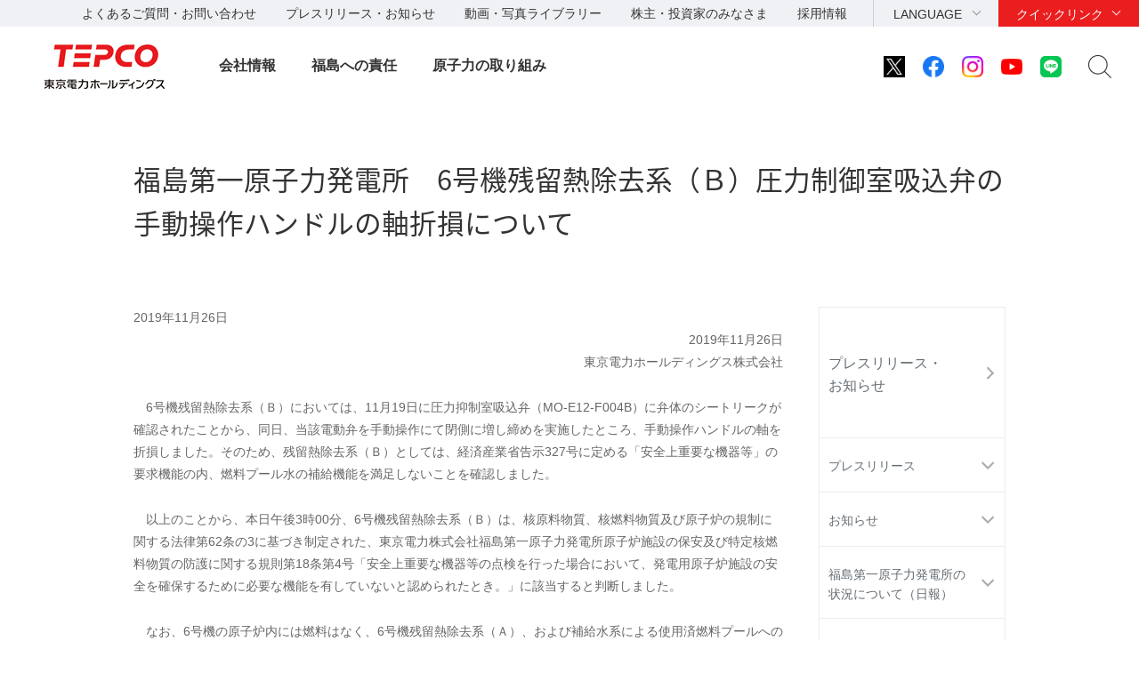

--- FILE ---
content_type: text/html
request_url: https://www.tepco.co.jp/press/mail/2019/1521375_9000.html
body_size: 6830
content:
<!DOCTYPE HTML>
<html lang="ja">
<head>
<meta http-equiv="X-UA-Compatible" content="IE=edge">
<meta charset="UTF-8">
<meta name="viewport" content="width=device-width">
<meta name="format-detection" content="telephone=no">
<meta name="description" content="報道関係各位一斉メール">
<meta name="keywords" content="報道関係各位一斉メール">
<title>福島第一原子力発電所　6号機残留熱除去系（Ｂ）圧力制御室吸込弁の手動操作ハンドルの軸折損について｜報道関係各位一斉メール｜東京電力ホールディングス株式会社</title>
<link rel="apple-touch-icon-precomposed" href="/shared_hd/images/bookmark_icon.png">
<link rel="stylesheet" href="/shared_hd/css/import.css" media="all">
<!--[if lt IE 9]>
<link rel="stylesheet" type="text/css" href="/shared_hd/css/legacy.css" media="all">
<![endif]-->
<link rel="stylesheet" href="/shared_hd/css/print.css" media="print">
<script src="/shared_hd/js/jquery.js"></script>
<script src="/shared_hd/js/common.js"></script>
<!-- bxslider -->
<link rel="stylesheet" href="/shared_hd/css/jquery.bxslider.css">
<link rel="stylesheet" href="/shared_hd/css/jquery.bxslider_custom.css">
<script src="/shared_hd/js/jquery.bxslider.min.js"></script>
<script src="/shared_hd/js/bxSlider_ctrl.js"></script>
<!-- bxslider -->

<!-- modal -->
<link rel="stylesheet" href="/shared_hd/css/modal.css">
<script src="/shared_hd/js/jquery.magnific-popup.min.js"></script>
<script src="/shared_hd/js/magnific-popup-ctrl.js"></script>
<!-- modal -->

<!-- search -->
<script src="/shared_hd/js/popterm2_dev.js"></script>
<script src="/shared_hd/js/probo.js"></script>
<script src="/shared_hd/js/probo_mess.js"></script>
<script src="/shared_hd/js/probo_refine.js"></script>
<script src="/shared_hd/js/probo_sort.js"></script>
<script src="/shared_hd/js/search_ctrl_hd.js"></script>
<!-- search -->

<!-- new shared -->
<link rel="stylesheet" href="/hd/shared_files/css/head_foot.css" media="all">
<script src="/hd/shared_files/js/common.js"></script>
<script src="/hd/shared_files/js/head_foot.js"></script>
<!-- new shared -->

</head>
<body class=" localnav-vertical localnav-active-01-02-05">
<div id="fb-root"></div>
<script>(function(d, s, id) {
  var js, fjs = d.getElementsByTagName(s)[0];
  if (d.getElementById(id)) return;
  js = d.createElement(s); js.id = id;
  js.src = "//connect.facebook.net/en_US/sdk.js#xfbml=1&version=v2.4";
  fjs.parentNode.insertBefore(js, fjs);
}(document, 'script', 'facebook-jssdk'));</script>
<div id="content-all-wrapper">
<div id="content-all">
<div class="header-company-logo">
<h1><a href="/hd/"><img src="/hd/shared_files/images/logo_header.png" alt="東京電力ホールディングス" class="btn sp-hidden" /><img src="/hd/shared_files/images/logo_header-r2x.png" alt="東京電力ホールディングス" class="pc-hidden" /></a></h1>
</div><!--/.header-company-logo-->
<p class="menu-control-sp"><a href="javascript:void(0);"><span>menu</span></a></p>
<div id="content-head-wrapper">
  <div id="head-sub-wrapper">
    <div class="head-sub-container">
      <div class="sub-info-content">
        <div class="info-list">
          <ul>
            <li><a href="/faq/">よくあるご質問・お問い合わせ</a></li>
            <li><a href="/press/">プレスリリース・お知らせ</a></li>
            <li><a href="/library/">動画・写真ライブラリー</a></li>
            <li><a href="/about/ir/">株主・投資家のみなさま</a></li>
            <li><a href="/recruit/">採用情報</a></li>
          </ul>
        </div><!--/.info-list-->
      </div><!--/.sub-info-content-->
      <div class="head-quick-content">
        <div class="lang-select">
          <p><a class="lang-select-button" href="javascript:void(0);">LANGUAGE</a></p>
            <div class="lang-select-inner">
              <ul>
                <li class="current"><a href="/index-j.html">日本語</a></li>
                <li><a href="/en/hd/index-e.html">English</a></li>
              </ul>
            </div><!--/.lang-select-inner-->
          </div><!--/.lang-select-->
          <div class="quick-link">
            <p><a class="quick-link-button" href="javascript:void(0);">クイックリンク</a></p>
              <div class="quick-link-inner">
                <div class="service-wrapper">
                  <ul class="global-service">
                    <li><a href="/"><span>持株会社</span><img src="/hd/shared_files/images/logo_header_group_hd.png" alt="TEPCO 東京電力ホールディングス" class="btn"></a></li>
                    <li><a href="/fp/"><span>火力発電・燃料</span><img src="/hd/shared_files/images/logo_header_group_fp.png" alt="TEPCO 東京電力フュエル&パワー" class="btn"></a></li>
                    <li><a href="/pg/"><span>送電・配電</span><img src="/hd/shared_files/images/logo_header_group_pg.png" alt="東京電力パワーグリッド" class="btn"></a></li>
                    <li><a href="/ep/"><span>電気・ガス・くらし</span><img src="/hd/shared_files/images/logo_header_group_ep.png" alt="TEPCO 東京電力エナジーパートナー" class="btn"></a></li>
                    <li><a href="/rp/"><span>再生可能エネルギー</span><img src="/hd/shared_files/images/logo_header_group_rp.png" alt="TEPCO 東京電力リニューアブルパワー" class="btn"></a></li>
                  </ul>
                  <ul class="general-service-link">
                    <li class="quick-link01"><em><a href="/decommission/"><span>廃炉プロジェクト</span></a></em></li>
                    <li class="quick-link02"><em><a href="/about/esg/"><span>環境・社会・<br class="pc-hidden">ガバナンス</span></a></em></li>
                    <li class="quick-link03"><em><a href="https://www.kurashi.tepco.co.jp/" target="_blank"><span>くらしTEPCO web</span></a></em></li>
                    <li class="quick-link04"><em><a href="/ep/private/"><span>電気のご契約</span></a></em></li>
                    <li class="quick-link05"><em><a href="/ep/gas-jiyuuka/"><span>ガスのご契約</span></a></em></li>
                    <li class="quick-link06"><em><a href="/ep/private/moving/"><span>お引越し</span></a></em></li>
                    <li class="quick-link07"><em><a href="/ep/support/"><span>各種お手続き</span></a></em></li>
                    <li class="quick-link08"><em><a href="/forecast/"><span>でんき予報</span></a></em></li>
                    <li class="quick-link09"><em><a href="https://teideninfo.tepco.co.jp/" target="_blank"><span>停電情報</span></a></em></li>
                    <li class="quick-link11"><em><a href="/pg/company/summary/area-office/"><span>事業所一覧</span></a></em></li>
                    <li class="quick-link12"><em><a href="/pg/consignment/for-general/"><span>電気をご使用の<br class="pc-hidden">お客さま</span></a></em></li>
                    <li class="quick-link13"><em><a href="/ep/corporate/"><span>法人のお客さま<br>(エナジーパートナー)</span></a></em></li>
                    <li class="quick-link14"><em><a href="/pg/consignment/fit/"><span>再生可能エネルギーの<br class="sp-hidden">固定価格買取制度の手続き</span></a></em></li>
                    <li class="quick-link15"><em><a href="/about/procurement/"><span>資材調達</span></a></em></li>
                  </ul>
                </div><!--/.service-wrapper-->
                <p class="close"><a href="javascript:void(0);"><span class="close-txt">閉じる</span></a></p>
              </div><!--/.quick-link-inner-->
            </div><!--/.quick-link-->
          </div><!--/.head-quick-content-->
          <div class="sns-content">
            <ul>
              <li><a href="/twitter/"><img src="/hd/shared_files/images/icon_sns_x.png" alt="東京電力 公式Xアカウントのご案内ページへリンクします" class="btn"></a></li>
              <li><a href="https://www.facebook.com/OfficialTEPCO" target="_blank"><img src="/hd/shared_files/images/icon_sns_facebook.png" alt="facebook公式アカウントサイトへリンクします" class="btn"></a></li>
              <li><a href="https://www.instagram.com/tepco.official/" target="_blank"><img src="/hd/shared_files/images/icon_sns_instagram.png" alt="Instagram公式アカウントサイトへリンクします" class="btn"></a></li>
              <li><a href="https://www.youtube.com/user/TEPCOofficial" target="_blank"><img src="/hd/shared_files/images/icon_sns_youtube.png" alt="youtube公式アカウントサイトへリンクします" class="btn"></a></li>
              <li><a href="/line/"><img src="/hd/shared_files/images/icon_sns_line.png" alt="東京電力 公式LINEアカウントのご案内ページへリンクします" class="btn"></a></li>
            </ul>
          </div>
          <div class="site-search">
            <p class="site-search-button"><a href="javascript:void(0);">サイト内検索</a></p>
            <div class="site-search-inner">
              <form name="search_form" action="https://search-tepco.dga.jp/index-j.html" method="GET" onsubmit="return mysearch(this);">
                <input type="text" name="kw" value="" class="iSearchAssist" placeholder="キーワード">
                <input type="hidden" name="ie" value="u">
                <input type="hidden" name="company[]" value="ja_hd">
                <input type="hidden" name="company[]" value="ja_fp">
                <input type="hidden" name="company[]" value="ja_pg">
                <input type="hidden" name="company[]" value="ja_ep">
                <input type="hidden" name="company[]" value="ja_rp">
                <input class="seach-btn" type="submit" value="" >
              </form>
            </div><!--/.site-search-inner-->
          </div><!--/.site-search-->
        </div><!--/.head-sub-container-->
      </div><!--/#head-sub-wrapper-->
      <div id="content-nav-wrapper">
        <div class="content-nav-container">
          <ul class="global-nav">
<li class="global-nav01"><a href="javascript:void(0);" class="second-head">会社情報</a>
<div class="mega-drop only-lv3">
<div class="content-nav-container-inner">
<p class="site-menu-top sp-hidden"><span>会社情報</span></p>
<ul class="site-menu-parent no-child">
<li><a href="/about/corporateinfo/"><span>会社情報</span></a></li>
</ul>
<ul class="site-menu-parent no-child">
<li><a href="/about/fact_database/"><span>数表でみる東京電力</span></a></li>
</ul>
<ul class="site-menu-parent no-child">
<li><a href="/about/office/"><span>事業所一覧・事業所検索</span></a></li>
</ul>
<ul class="site-menu-parent no-child">
<li><a href="/about/power_station/"><span>発電所情報</span></a></li>
</ul>
<ul class="site-menu-parent no-child">
<li><a href="/about/ir/"><span>株主・投資家のみなさま</span></a></li>
</ul>
<ul class="site-menu-parent no-child">
<li><a href="/about/esg/"><span>環境・社会・ガバナンス（ESG）情報</span></a></li>
</ul>
<ul class="site-menu-parent no-child">
<li><a href="/about/procurement/"><span>資材調達</span></a></li>
</ul>
<ul class="site-menu-parent no-child">
<li><a href="/about/business_ethics/"><span>企業倫理、品質・安全監査について</span></a></li>
</ul>
<ul class="site-menu-parent no-child">
<li><a href="/about/institute/"><span>経営技術戦略研究所</span></a></li>
</ul>
<ul class="site-menu-parent no-child">
<li><a href="/about/about-dx/index-j.html"><span>DXの取組みについて</span></a></li>
</ul>
<p class="close"><a href="javascript:void(0);"><span class="close-txt">閉じる</span></a></p>
</div><!--/.content-nav-container-inner-->
</div><!--/.mega-drop-->
</li>
<li class="global-nav02"><a href="javascript:void(0);" class="second-head">福島への責任</a>
<div class="mega-drop">
<div class="content-nav-container-inner">
<p class="site-menu-top sp-hidden"><span>福島への責任</span></p>
<p class="site-menu-parent-control"><a href="javascript:void(0);">事故の総括</a></p>
<ul class="site-menu-parent">
<li><a href="/fukushima/review/"><span>事故の総括</span><span class="pc-hidden"> トップ</span></a>
<ul class="site-menu-child">
<li><a href="/fukushima/review/root_cause_analysis.html">事故の根本原因分析</a></li>
<li><a href="/nu/fukushima-np/outline/">福島第一原子力発電所事故の経過と教訓</a></li>
</ul>
</li>
</ul>
<p class="site-menu-parent-control"><a href="javascript:void(0);">福島復興への責任</a></p>
<ul class="site-menu-parent">
<li><a href="/fukushima_hq/"><span>福島復興への責任</span><span class="pc-hidden"> トップ</span></a>
<ul class="site-menu-child">
<li><a href="/fukushima_hq/compensation/">賠償</a></li>
<li><a href="/fukushima_hq/decontamination/">環境再生</a></li>
<li><a href="/fukushima_hq/reconstruction/">復興推進</a></li>
<li><a href="/fukushima_hq/about/">福島復興本社について</a></li>
<li><a href="/fukushima_hq/decommissioning_ac/">東京電力廃炉資料館</a></li>
<li><a href="/fukushima_hq/attention-j.html">詐欺にご注意ください</a></li>
</ul>
</li>
</ul>
<p class="site-menu-parent-control"><a href="javascript:void(0);">発見！ふくしま</a></p>
<ul class="site-menu-parent">
<li><a href="/fukushima-cp/"><span>発見！ふくしま</span><span class="pc-hidden"> トップ</span></a></li>
<li><a href="/fukushima-ds/index-j.html"><span>ホタテ応援隊</span></a></li>
</ul>
<p class="site-menu-parent-control"><a href="javascript:void(0);">廃炉プロジェクト</a></p>
<ul class="site-menu-parent w-100per">
<li><a href="/decommission/"><span>廃炉プロジェクト</span><span class="pc-hidden"> トップ</span></a>
<ul class="site-menu-child col-type3">
<li><a href="/decommission/project/">プロジェクト概要</a></li>
<li><a href="/decommission/progress/">廃炉作業の状況</a></li>
<li><a href="/decommission/information/">公表資料</a></li>
<li><a href="/decommission/data/">データ</a></li>
<li><a href="/decommission/visual/">ビジュアルコンテンツ</a></li>
<li><a href="/decommission/faq/">FAQ</a></li>
<li><a href="/decommission/progress/watertreatment/">処理水ポータルサイト</a></li>
</ul>
</li>
</ul>
<p class="close"><a href="javascript:void(0);"><span class="close-txt">閉じる</span></a></p>
</div><!--/.content-nav-container-inner-->
</div><!--/.mega-drop-->
</li>
<li class="global-nav03"><a href="/electricity/mechanism_and_facilities/power_generation/nuclear_power/" class="second-head">原子力の取り組み</a></li>
</ul>
</div><!--/.content-nav-container-->
</div><!--/#content-nav-wrapper-->
</div><!--/#content-head-wrapper-->
<script>
  (function(i,s,o,g,r,a,m){i['GoogleAnalyticsObject']=r;i[r]=i[r]||function(){
  (i[r].q=i[r].q||[]).push(arguments)},i[r].l=1*new Date();a=s.createElement(o),
  m=s.getElementsByTagName(o)[0];a.async=1;a.src=g;m.parentNode.insertBefore(a,m)
  })(window,document,'script','https://www.google-analytics.com/analytics.js','ga');
  ga('create', 'UA-84080913-1', 'auto');
  ga('send', 'pageview');
</script>
<div id="content-body-wrapper">
<div class="content-level1-wrapper">
<div class="local-nav-wrapper">
    <p class="list-control-sp"><a href="javascript:void(0);">プレスリリース・お知らせ</a></p>
    <div class="local-nav">
        <ul class="list-third">
            <li class="third01">
                <p class="third-head"><a href="/press/">プレスリリース・<br>お知らせ<span class="pc-none">トップ</span></a></p>
                <span class="hr-line">|</span>
                <ul class="list-fourth">
                    <li class="fourth01 first parent"><a href="javascript:void(0);">プレスリリース</a>
                        <ul class="list-fifth">
                            <li class="fifth12 first"><a href="/press/release/2026/">2026年</a></li>
                            <li class="fifth11"><a href="/press/release/2025/">2025年</a></li>
                            <li class="fifth10"><a href="/press/release/2024/">2024年</a></li>
                            <li class="fifth09"><a href="/press/release/2023/">2023年</a></li>
                            <li class="fifth08"><a href="/press/release/2022/">2022年</a></li>
                            <li class="fifth07 "><a href="/press/release/2021/">2021年</a></li>
                            <li class="fifth06"><a href="/press/release/2020/">2020年</a></li>
                            <li class="fifth05"><a href="/press/release/2019/">2019年</a></li>
                            <li class="fifth04"><a href="/press/release/2018/">2018年</a></li>
                            <li class="fifth03"><a href="/press/release/2017/">2017年</a></li>
                            <li class="fifth02"><a href="/press/release/2016/">2016年</a></li>
                            <li class="fifth01"><a href="/cc/press/indexold-j.html">過去のプレスリリース</a></li>
                        </ul>
                    </li>
                    <li class="fourth03 parent"><a href="javascript:void(0);">お知らせ</a>
                        <ul class="list-fifth">
                            <li class="fifth12 first"><a href="/press/news/2026/">2026年</a></li>
                            <li class="fifth11"><a href="/press/news/2025/">2025年</a></li>
                            <li class="fifth10"><a href="/press/news/2024/">2024年</a></li>
                            <li class="fifth09"><a href="/press/news/2023/">2023年</a></li>
                            <li class="fifth08"><a href="/press/news/2022/">2022年</a></li>
                            <li class="fifth07"><a href="/press/news/2021/">2021年</a></li>
                            <li class="fifth06"><a href="/press/news/2020/">2020年</a></li>
                            <li class="fifth05"><a href="/press/news/2019/">2019年</a></li>
                            <li class="fifth04"><a href="/press/news/2018/">2018年</a></li>
                            <li class="fifth03"><a href="/press/news/2017/">2017年</a></li>
                            <li class="fifth02"><a href="/press/news/2016/">2016年</a></li>
                            <li class="fifth01"><a href="/news/indexold-j.html">過去のお知らせ</a></li>
                        </ul>
                    </li>
                    <li class="fourth04 parent"><a href="javascript:void(0);">福島第一原子力発電所の<br>状況について（日報）</a>
                        <ul class="list-fifth">
                            <li class="fifth12 first"><a href="/press/report/2026/">2026年</a></li>
                            <li class="fifth11"><a href="/press/report/2025/">2025年</a></li>
                            <li class="fifth10"><a href="/press/report/2024/">2024年</a></li>
                            <li class="fifth09"><a href="/press/report/2023/">2023年</a></li>
                            <li class="fifth08"><a href="/press/report/2022/">2022年</a></li>
                            <li class="fifth07"><a href="/press/report/2021/">2021年</a></li>
                            <li class="fifth06"><a href="/press/report/2020/">2020年</a></li>
                            <li class="fifth05"><a href="/press/report/2019/">2019年</a></li>
                            <li class="fifth04"><a href="/press/report/2018/">2018年</a></li>
                            <li class="fifth03"><a href="/press/report/2017/">2017年</a></li>
                            <li class="fifth02"><a href="/press/report/2016/">2016年</a></li>
                            <li class="fifth01"><a href="/nu-news/indexold-j.html">過去の日報</a></li>
                        </ul>
                    </li>
                    <li class="fourth02 parent"><a href="javascript:void(0);">報道関係各位一斉メール</a>
                        <ul class="list-fifth">
                            <li class="fifth12 first"><a href="/press/mail/2026/">2026年</a></li>
                            <li class="fifth11"><a href="/press/mail/2025/">2025年</a></li>
                            <li class="fifth10"><a href="/press/mail/2024/">2024年</a></li>
                            <li class="fifth09"><a href="/press/mail/2023/">2023年</a></li>
                            <li class="fifth08 "><a href="/press/mail/2022/">2022年</a></li>
                            <li class="fifth07"><a href="/press/mail/2021/">2021年</a></li>
                            <li class="fifth06"><a href="/press/mail/2020/">2020年</a></li>
                            <li class="fifth05"><a href="/press/mail/2019/">2019年</a></li>
                            <li class="fifth04"><a href="/press/mail/2018/">2018年</a></li>
                            <li class="fifth03"><a href="/press/mail/2017/">2017年</a></li>
                            <li class="fifth02"><a href="/press/mail/2016/">2016年</a></li>
                            <li class="fifth01"><a href="/cc/press/indexold_ho-j.html">過去の情報</a></li>
                        </ul>
                    </li>
                    <li class="fourth05"><a href="https://www4.tepco.co.jp/cc/press/form/ik08_s-j.html">プレスリリースへの<br>ご意見・お問い合わせ</a>
                    </li>
                </ul>
            </li>
        </ul>


        <div class="local-nav-aside">
            <p class="doc-head">関連プレスリリース</p>
            <div class="category-wrapper">
                <ul>
                    <li><a href="/nu/f1-np/press_f1/">福島第一原子力発電所</a></li>
                    <li><a href="/nu/f2-np/press_f2/">福島第二原子力発電所</a></li>
                    <li><a href="/kk-np/data/press/">柏崎刈羽原子力発電所</a></li>
                    <li><a href="/aomori/press/">青森事業本部</a></li>
                </ul>
            </div>
            <!--/.category-wrapper-->

            <p class="doc-head">プレスリリース内検索</p>
            <div class="information-search">
                <form name="search_form" action="https://search-tepco.dga.jp/index-j.html" method="GET" onsubmit="return mysearch_press(this);">
                    <input type="text" name="kw" value="" class="iSearchAssist">
                    <input type="hidden" name="ie" value="u">
                    <input type="hidden" name="company[]" value="ja_hd">
                    <input type="hidden" name="company[]" value="ja_fp">
                    <input type="hidden" name="company[]" value="ja_pg">
                    <input type="hidden" name="company[]" value="ja_ep">
                    <input type="hidden" name="company[]" value="ja_rp">
                    <input type="hidden" name="filter_maincheck" value="on">
                    <input type="hidden" name="filter_radio" value="press">
                    <input type="hidden" name="cate[]" value="press">
                    <input type="hidden" name="cate[]" value="news">
                    <input class="seach-btn" type="submit" value="">
                </form>
            </div>
            <!--/.information-search-->
        </div>
        <!--/.local-nav-aside-->


    </div>
    <!--/.local-nav-->
</div>
<!--/.local-nav-wrapper--><div class="hdg-level1-wrapper">
<h1 class="hdg-level1">福島第一原子力発電所　6号機残留熱除去系（Ｂ）圧力制御室吸込弁の手動操作ハンドルの軸折損について</h1>
</div><!--/.hdg-level1-wrapper-->
</div><!--/.content-level1-wrapper-->
<div id="content-body">
<div class="section">
<div class="edit-content">
<p class="edit-date">2019年11月26日</p>
<p style="TEXT-ALIGN: right">2019年11月26日<br />
東京電力ホールディングス株式会社</p>
<p>　6号機残留熱除去系（Ｂ）においては、11月19日に圧力抑制室吸込弁（MO-E12-F004B）に弁体のシートリークが確認されたことから、同日、当該電動弁を手動操作にて閉側に増し締めを実施したところ、手動操作ハンドルの軸を折損しました。そのため、残留熱除去系（Ｂ）としては、経済産業省告示327号に定める「安全上重要な機器等」の要求機能の内、燃料プール水の補給機能を満足しないことを確認しました。</p>
<p>　以上のことから、本日午後3時00分、6号機残留熱除去系（Ｂ）は、核原料物質、核燃料物質及び原子炉の規制に関する法律第62条の3に基づき制定された、東京電力株式会社福島第一原子力発電所原子炉施設の保安及び特定核燃料物質の防護に関する規則第18条第4号「安全上重要な機器等の点検を行った場合において、発電用原子炉施設の安全を確保するために必要な機能を有していないと認められたとき。」に該当すると判断しました。</p>
<p>　なお、6号機の原子炉内には燃料はなく、6号機残留熱除去系（Ａ）、および補給水系による使用済燃料プールへの補給は可能な状態です。使用済燃料プールの運転状態は異常ありません。</p>
<p style="TEXT-ALIGN: right">以　上</p>
</div><!--/edit-content-->
</div><!--/section-->
<div class="section">
<div class="local-nav-aside">
<p class="doc-head">関連プレスリリース</p>
<div class="category-wrapper">
<ul>
<li><a href="/nu/f1-np/press_f1/">福島第一原子力発電所</a></li>
<li><a href="/nu/f2-np/press_f2/">福島第二原子力発電所</a></li>
<li><a href="/kk-np/data/press/">柏崎刈羽原子力発電所</a></li>
<li><a href="/aomori/press/">青森事業本部</a></li>
</ul>
</div><!--/.category-wrapper-->

<p class="doc-head">プレスリリース内検索</p>
<div class="information-search">
<form name="search_form" action="https://search-tepco.dga.jp/index-j.html" method="GET" onsubmit="return mysearch_press(this);">
    <input type="text" name="kw" value="" class="iSearchAssist">
    <input type="hidden" name="ie" value="u">
    <input type="hidden" name="company[]" value="ja_hd">
    <input type="hidden" name="company[]" value="ja_fp">
    <input type="hidden" name="company[]" value="ja_pg">
    <input type="hidden" name="company[]" value="ja_ep">
    <input type="hidden" name="company[]" value="ja_rp">
    <input type="hidden" name="filter_maincheck" value="on">
    <input type="hidden" name="filter_radio" value="press">
    <input type="hidden" name="cate[]" value="press">
    <input type="hidden" name="cate[]" value="news">
    <input class="seach-btn" type="submit" value="">
</form>
</div><!--/.information-search-->
</div><!--/.local-nav-aside-->
</div><!--/.section-->
</div><!--/content-body-->
</div><!--/#content-body-wrapper-->
<div id="content-foot-support">
<p class="content-body-top"><a href="#content-all-wrapper">ページの先頭へ戻ります</a></p>
<div class="bred-crumb-wrapper">
<ol itemscope itemtype="http://schema.org/BreadcrumbList">
<li class="home" itemprop="itemListElement" itemscope itemtype="http://schema.org/ListItem"><a itemprop="item" href="/"><span itemprop="name">HOME</span></a><meta itemprop="position" content="1"></li><li itemprop="itemListElement" itemscope itemtype="http://schema.org/ListItem"><a itemprop="item" href="/press/index-j.html"><span itemprop="name">リリース・お知らせ一覧</span></a><meta itemprop="position" content="2"></li><li itemprop="itemListElement" itemscope itemtype="http://schema.org/ListItem"><a itemprop="item" href="/press/mail/index-j.html"><span itemprop="name">報道関係各位一斉メール</span></a><meta itemprop="position" content="3"></li><li itemprop="itemListElement" itemscope itemtype="http://schema.org/ListItem"><a itemprop="item" href="/press/mail/2019/index-j.html"><span itemprop="name">報道関係各位一斉メール2019年一覧</span></a><meta itemprop="position" content="4"></li>
<li><span>福島第一原子力発電所　6号機残留熱除去系（Ｂ）圧力制御室吸込弁の手動操作ハンドルの軸折損について</span></li></ol>
</div><!--/.bred-crumb-wrapper-->
</div><!--/#content-foot-support-->
<!--SiteStratos Version 2.0-->
<script type="text/javascript"><!--

var _ANid = "tepco";

var _ANprt = (document.location.protocol=="https:"?"https://www4.tepco.co.jp/common_files/js/":"https://www.tepco.co.jp/common_files/js/");
var _ANsrc = "ss_tepco.js";
document.write(unescape('%3Cscr'+'ipt type="text/javascript" src="'+_ANprt+_ANsrc+'"%3E%3C/scr'+'ipt%3E'));
//--></script>
<noscript><ins><img src="//a5.ogt.jp/plog?id=tepco&guid=ON" width="2" height="1" alt="" /></ins></noscript>
<!--END OF SiteStratos-->

<!--SiteStratos HM Version 2.0-->
<script type="text/javascript"><!--
var _ANprt = (document.location.protocol=="https:"?"https://www4.tepco.co.jp/common_files/js/":"https://www.tepco.co.jp/common_files/js/");
var _ANsrc = "ss_tepco_hm.js";
document.write(unescape('%3Cscr'+'ipt type="text/javascript" src="'+_ANprt+_ANsrc+'"%3E%3C/scr'+'ipt%3E'));
//--></script>
<!--END OF HM SiteStratos -->
<div id="content-foot-wrapper">
<div class="content-foot-container">
<ul class="global-service">
<li><a href="/"><span>持株会社</span><img src="/hd/shared_files/images/logo_footer_group_hd.png" alt="TEPCO 東京電力ホールディングス" class="btn"></a></li>
<li><a href="/fp/"><span>火力発電・燃料</span><img src="/hd/shared_files/images/logo_footer_group_fp.png" alt="TEPCO 東京電力フュエル&パワー" class="btn"></a></li>
<li><a href="/pg/"><span>送電・配電</span><img src="/hd/shared_files/images/logo_footer_group_pg.png" alt="東京電力パワーグリッド" class="btn"></a></li>
<li><a href="/ep/"><span>電気・ガス・くらし</span><img src="/hd/shared_files/images/logo_footer_group_ep.png" alt="TEPCO 東京電力エナジーパートナー" class="btn"></a></li>
<li><a href="/rp/"><span>再生可能エネルギー</span><img src="/hd/shared_files/images/logo_footer_group_rp.png" alt="TEPCO 東京電力リニューアブルパワー" class="btn"></a></li>
</ul>
<div class="sns-content">
<dl>
<dt>公式アカウント：</dt>
<dd>
<ul>
<li><a href="/twitter/"><img src="/hd/shared_files/images/icon_sns_x.png" alt="東京電力 公式Xアカウントのご案内ページへリンクします" class="btn"></a></li>
<li><a href="https://www.facebook.com/OfficialTEPCO" target="_blank"><img src="/hd/shared_files/images/icon_sns_facebook.png" alt="facebook公式アカウントサイトへリンクします" class="btn"></a></li>
<li><a href="https://www.instagram.com/tepco.official/" target="_blank"><img src="/hd/shared_files/images/icon_sns_instagram.png" alt="Instagram公式アカウントサイトへリンクします" class="btn"></a></li>
<li><a href="https://www.youtube.com/user/TEPCOofficial" target="_blank"><img src="/hd/shared_files/images/icon_sns_youtube.png" alt="youtube公式アカウントサイトへリンクします" class="btn"></a></li>
<li><a href="/line/"><img src="/hd/shared_files/images/icon_sns_line.png" alt="東京電力 公式LINEアカウントのご案内ページへリンクします" class="btn"></a></li>
</ul>
</dd>
</dl>
</div><!--/.sns-content-->
<div class="utility-content">
<ul>
<li><a href="/sitemap/">サイトマップ</a></li>
<li><a href="/legal/">サイトのご利用にあたって</a></li>
<li><a href="/privacypolicy/">当社の個人情報の取扱いについて</a></li>
<li><a href="/attention/">ご注意ください</a></li>
</ul>
<p class="copyright">&copy; Tokyo Electric Power Company Holdings, Inc.</p>
</div><!--/.utility-content-->
</div><!--/.content-foot-container-->
</div><!--/#content-foot-wrapper-->
<script type="text/javascript" src="https://cache.dga.jp/s/tepco2/search_tool_n3.js"></script>
</div><!--/#content-all-->
</div><!--/#content-all-wrapper-->
</body>
</html>

--- FILE ---
content_type: application/javascript
request_url: https://www4.tepco.co.jp/common_files/js/ss_tepco.js
body_size: 18221
content:
function _ANcpo(){var O=this;

	var defsid = 'tepco';
	O.clver = '';
	O.svrs = 'a5.ogt.jp';
	O.dmn = 'tepco.co.jp';
	O.path = '/';
	O.cook = '';
	O.br = true;
	O.extrk = true;
	O.u64 = false;
	O.ksize = 10;
	O.lfr = 0;
	O.priv = 0;
	O.clck = 0;

 O.slp=1000;var B0U;var B28=500;var B01;var B27=2500;var B12=0;var B13=[];O.LZ=function(){O.l=function(){return O.s.location||location};O.P6=!![].push;O.P7=!!O.d.getElementsByTagName;if(!O.id){O.id=(!!O.s._ANid)?O.s._ANid:defsid}if(O.s._ANsvrs){O.svrs=O.s._ANsvrs}if(O.s._ANdmn){O.dmn=O.s._ANdmn}if(O.s._ANpath){O.path=O.s._ANpath}if(O.s._ANsvrdir){O.svrdir=O.s._ANsvrdir}if(O.s._ANtpcbr){O.M6W=O.s._ANtpcbr}if(O.s._ANextrk){O.extrk=O.s._ANextrk}if(O.s._ANpriv!==undefined){O.priv=O.s._ANpriv}if(O.s._ANclck!==undefined){O.clck=O.s._ANclck}O.rule=(O.s._ANrule)?O.s._ANrule:((O.rule)?O.rule:{});O.M87.set(O.rule);O.EX=(O.s._ANuck!=null)?(O.s._ANuck===true):true;O.Z9=3000;O.cut=0;O.ZU="_ANcut_";O.EZ=(O.s._ANgti!=null)?(O.s._ANgti===true):true;O.W3=365;O.KY='';O.LX=Math.floor(Math.random()*0xffff).toString(36);if(O.s._ANmid==null){O.L8='u';O.L9='e'}else if(O.s._ANmid==''){O.L8=O.L9='e'}else{O.L8=O.L9='d';O.KY=O.B9(O.s._ANmid)}O.LU=false;var nu=O.M85().userAgent||'';if(nu.indexOf("NetFront")!=-1||nu.indexOf("jig")!=-1||nu.indexOf("KDDI-")!=-1){O.tp=false}else{O.tp=(!!O.s._ANtp)?(O.s._ANtp!='css'||!!O.s._ANjumpto):true }O.P1=O.s;if(O.P7){eval("try{var c=0;while(O.P1!=O.M82()&&O.P1!=O.P1.parent&&(\'\'+O.P1.parent.location)!=\'\'&&O.P1.document.referrer==O.P1.parent.location.href&&(++c<50)){O.P1=O.P1.parent}}catch(e){}")}O.E0='_ANSOGT'+O.cook;O.E1='_ANLOGT'+O.cook;O.E2='_ANROGT'+O.cook;O.MID='_ANMOGT'+O.cook;O.B2X='_ANRCOGT'+O.cook;O.MXX='@';O.MXU=',';O.MY8='_/';B00=0;O.MY9=B00++;O.B40=B00++;O.E9=0;O.EU=null;O.EV=O.l().protocol;O.LW=O.l().hostname;O.E4='/'+'/'+O.svrs;O.KW=O.KX=O.KZ=O.M0=O.M1=O.M2=O.Q2=O.M3=O.M4=O.PW=O.M5=O.M6=O.B8='';O.M7=O.M8=O.M9=O.MU=O.MV=O.BU=O.B1=O.BW9=0;O.BVW=true;O.MU4=O.B9(O.M08.P8(O.P1.document.referrer));O.PW=O.B9(O.M08.P8(O.d.URL));O.BW=new Date();O.B0=Math.abs(O.BW.getTime());O.BW.setTime(O.BW.getTime()+(O.W3*86400000));O.M5U=false;O.BX=[];O.B2={};O.BV=[];var dnt=O.M85().msDoNotTrack||O.M85().doNotTrack;if(dnt!=null){O.DNT=(dnt&&dnt=='yes'||dnt==1)?1:0}O.plv='7.60.0'};(function(O){var _l='ABCDEFGHIJKLMNOPQRSTUVWXYZabcdefghijklmnopqrstuvwxyz0123456789+/=';O.btoa=function(e){var t="",n=-6,r=0,i=0,s=0,o;while(i<e.length||n>-6){if(n<0){if(i<e.length){o=e.charCodeAt(i++);s+=8}else{o=0}r=(r&255)<<8|o&255;n+=8}t+=_l.charAt(s>0?r>>n&63:64);n-=6;s-=6}return t};O.atob=function(e){var t="",n=-8,r=0,i,s;for(var o=0;o<e.length;o++){if((i=_l.indexOf(e.charAt(o)))<0)continue;r=r<<6|i&63;if((n+=6)>=0){s=r>>n&255;if(i!=64)t+=String.fromCharCode(s);r&=63;n-=8}}return t}})(O);O.BXU=function(s){try{if(!s)return s;var m=s.match(/^(\d+)(\-)?(\d{13})$/);if(m){var n=Number(m[1]).toString(36);var o=m[3];o=Number(o).toString(36);var sep=String.fromCharCode(Math.round(Math.random()*25+97));o=o.split("").reverse().join("");o=o.replace(/([a-z0-9]{5})(?=[a-z0-9])/g,"$1"+sep);s=o+'O'+n}}catch(err){}return s};O.BXV=function(s){try{if(!O.BXW(s))return s;var tmp=s.split('O');var n=tmp[1];var o=tmp[0];o=o.replace(/([a-z0-9]{5}).(?=[a-z0-9])/g,"$1");o=o.split("").reverse().join("");o=String(parseInt(o,36));if(o<0||o>10003532400000)return null;while(o.length<13)o='0'+o;n=String(parseInt(n,36));if(n.length<5)n+='-';s=n+o}catch(err){}return String(s)};O.BXW=function(s){return s&&s.match(/^[a-z0-9]{5}.[a-z0-9]{1,4}O[a-z0-9]{1,4}$/)?true:false};O.BX8=function(s){if(s==null)return s;return O.u64?O.btoa(s):s};O.BX9=function(s){if(s==null)return s;return!s.match(/^[a-zA-Z0-9\+\/=]{28,}$/)?s:O.atob(s)};O.B98=function(){O.MW()};O.MW=function(){O.B1Y();O.Q6();O.onInited()};O.W5=0;O.W4=1;O.MU5=2;O.M7Y=4;O.M7Z=8;O.M80=function(){if(window&&window.location){return window}else{O.W5|=O.M7Z;return(function(){return this}).apply(null)}};O.M81=function(){if(self&&self.location){return self}else{O.W5|=O.M7Z;return O.M80()}};O.M82=function(){if(top&&top.location){return top}else{O.W5|=O.M7Z;return O.M81()}};O.M83=function(){if(parent&&parent.location){return parent}else{O.W5|=O.M7Z;return O.M81()}};O.M84=function(){if(document&&document.location){return document}else{O.W5|=O.M7Z;return O.M80().document}};O.M85=function(){if(navigator&&navigator.userAgent){return navigator}else{O.W5|=O.M7Z;return O.M80().navigator}};O.w=O.M80();O.s=O.M81();O.d=O.M84();O.k={};O.onInited=function(){if(O.lfr>0&&O.KX){var num=O.KX>0?Number(String(O.KX).substr(-13)):Number(String(O.KX).replace(/[^\d]/g,''));O.QW.disabled=num % O.lfr!=0}};O.Q6=function(){O.B7=true;O.E9=O.B1W();var M2=(O.M2==='')?[]:((O.M2.indexOf('_')>0)?O.M2.split('_'):O.M2.split(','));var BYZ=false;var BYY=false;if(O.KW==''||1*O.KW<=1){O.KW=O.Q7();O.M5=O.M6=O.MU4;O.M4=O.PW;if(O.M8>0){var DX=new Date();O.M0=Math.round(Math.abs(O.B0-O.M8)/ 1000);++O.MU;var DY=new Date();DY.setTime(O.M8);if(DX.getDay()!=DY.getDay()||DX.getMonth()!=DY.getMonth()||DX.getYear()!=DY.getYear()){++O.MV}}else{O.M0='';O.MV=O.MU=1}var Q0=M2.length;var Q1=(Q0)?1*M2[Q0-1]:'';if(Q1){O.M1=Math.round(Math.abs(O.B0-Q1)/ Q0 / 1000)}else{O.M1=''}if(Q0>=10){M2.length=9}O.M2=''+O.B0+((Q0)?'_'+M2.join('_'):'');O.W0();BYY=true}else{if(O.W1(O.B0)){O.M8=O.B0}M2[0]=''+O.B0;O.M2=M2.join('_')}var m,s,l=window.location;if(l.search&&(m=l.search.match(/\bss_ls=([^&]+)/))&&O.BXW(m[1])&&(s=O.BXV(m[1]))){O.KX=s}if(O.KX==''||1*O.KX<=1){O.E8(O.KW);BYZ=true}if(O.B1==''||1*O.B1<=1){O.W0();O.M0='';O.MV=O.MU=1;O.W5|=O.M7Y}if(O.KZ!=''){if(O.MU4!=''){if((O.MU4.replace(/(\?|%3F|#).+/i,'').indexOf(O.dmn+'/')===-1)&&O.KZ!=O.MU4){if(O.M6===O.MU4){O.B8=O.MU4;O.MU4=O.KZ}else{O.M6=O.MU4}}}else{O.MU4=O.KZ;O.B8=true}}O.BZ6.MZ3(O.EventDispatcher.BYV,[BYZ,BYY])};O.E8=function(s,f){while(s.length<13){s='0'+s}O.KX=(f)?''+(Math.round(Math.random()*8999)+1000)+'-'+s:''+(Math.round(Math.random()*89999)+10000)+s};O.Q7=function(){var v=(''+O.B0).substring(0,13);while(v.length<13){v='0'+v}return v};O.LV=function(s){if(s==null){}else if(O.L8==='u'){O.L9=s}else{O.LU|=(O.L8!==s)}};O.P4=function(M7,M95,M94){if(!M94)M94="";var v=[];if(!M95){v.push('id='+O.id);v.push('ss='+O.KW);v.push('ls='+O.B1);v.push('ll='+O.KX);if(O.KY){v.push('mid='+O.KY)}v.push('ac='+O.MU);v.push('cc='+M7);v.push('dpd='+O.LX);v.push('guid=ON');if(O.DNT!=null){v.push('dnt='+O.DNT)}}else{v.push('ss='+O.KW);v.push('ll='+O.KX);v.push('dpd='+O.LX)}v.push('lc='+(++O.BW9));var s=M94+v.join("&"+M94);return s};O.L6=function(Q9){if(O.EZ&&O.BY&&!!Q9.M58&&(O.BW.getSeconds()% 2)&&!O.B2[Q9.M3]){eval("try{O.B2[Q9.M3]=true;var K7=\'&en=UTF-8&tit=\'+O.B9(unescape(Q9.M58))}catch(e){var K7=\'\'}");return K7}else{return ''}};O.P5=function(Q9,K4){var K5="";if(O.BZ(Q9.input)){K5=O.B3(Q9.input)}var K6="";if(O.BZ(Q9.inputEx)&&O.BZ(Q9.inputEx[0])){K6=O.E3(Q9.inputEx,[O.MY8,'_!'])}var K7="";if(!!Q9.label&&typeof Q9.label==='object'){K7=O.B3(Q9.label)}var K2=(O.d.body&&O.d.body.clientWidth)?O.d.body.clientWidth:O.w.innerWidth;var K3=(O.d.body&&O.d.body.clientHeight)?O.d.body.clientHeight:O.w.innerHeight;if(O.Q8){}var BZZ;if(O.ss&&O.ss.BY0(true)){if(!BZZ)BZZ={};BZZ.s=O.ss.BZZ(true)}if(O.ls&&O.ls.BY0(true)){if(!BZZ)BZZ={};BZZ.u=O.ls.BZZ(true)}if(BZZ){BZZ=O.JSON.stringify(BZZ);BZZ=O.btoa(BZZ)}var rt='&vw='+Q9.P3+'&ref='+(Q9.addp&&String(Q9.addp).match(/\bct=d\b/)?this.PW:Q9.MU4)+((K4&&!!O.B8&&O.B8!=Q9.MU4)?'&trf='+((typeof O.B8==='string')?O.B8:''):'')+((!!Q9.pfake)?'&rpl='+O.B9(Q9.pfake)+((!!Q9.ptrue)?'&tru='+O.B9(Q9.ptrue):''):((!!Q9.padd)?'&add='+O.B9(Q9.padd)+((!!Q9.pprm)?'&prm='+O.B9(Q9.pprm):''):''))+((!!Q9.status)?'&stt='+O.B9(Q9.status):'')+((!!Q9.addp)?Q9.addp:'&ct=c')+'&js=1&cok='+O.E9+((!!O.B5)?'&tpc='+O.B5:'')+'&faxs='+O.B1+'&treq='+(Q9.M9-1)+'&axsd='+O.MV+'&dmi='+O.L8+'&lgs='+O.L9+((K4&&O.LU)?'&lgc=1':'')+((K5)?'&inp='+K5:'')+((K6)?'&iex='+K6:'')+((K7)?'&lab='+K7:'')+((!!O.M0)?'&it='+O.M0:'')+((!!O.M1)?'&di='+O.M1:'')+((!!O.Q8)?'&did='+O.Q8.XV():'')+'&oit='+Math.round(Math.abs((O.KW-O.B1)/ 1000))+((O.M8>0)?'&pi='+Math.round(Math.abs(Q9.B0-O.M8)/ 1000):'')+((O.br)?'&scw='+screen.width+'&sch='+screen.height+((K2)?'&bw='+K2:'')+((K3)?'&bh='+K3:''):'')+((O.M5U)?'&nf=1':'')+((O.cut)?'&cut=1':'')+(BZZ?'&vls='+BZZ:'')+(O.QV&&O.QV.now?'&scnt='+O.QV.now:'')+'&plv='+O.plv+'&dt='+Q9.B0+(O.W5>0?'&bit='+O.W5.toString(16):'');if(O.ls)O.ls.BZX(false);return rt};O.W0=function(){if(O.B1==0){O.B1=O.KW}else if(O.W1(O.KW)){O.W2()}else{}};O.W1=function(M51){var ret=(O.M8>M51)||(Math.floor((M51-O.M8)/ 86400000)>O.W3)||(O.B1>M51)||(Math.floor((M51-O.B1)/ 86400000)>O.W3);return ret};O.W2=function(){O.B1=O.KW;O.M8='';O.M0='';O.M1='';O.M2=''+O.B0;if(O.Q8){O.Q8.clear()}O.W5|=O.W4};O.EW=function(Q9,BV5){O.start();var sended=false;var h=function(){if(sended)return;O.M08.BVU(h);var a=[ O.A4.D4,function(){if(typeof Q9!='object'){return false}Q9=O.A6(Q9);var V2=O.M74(Q9,O.BVW);if(O.EX){var ck=O.ZV(Q9);O.A7(ck,true)}var BZY=O.BVW;O.BVW=false;O.QV.add(0);O.Q5();O.BZ6.MZ3(O.EventDispatcher.SEND,[BZY,V2]);return V2},{t:O.slp,u:true,c:function(e){O.QV.sub(0);O.Q5();if(Q9.BV7){Q9.BV7(e)}O.BZ6.MZ3(O.EventDispatcher.SENDED,[e])}}];if(BV5){O.QW.add.apply(O.QW,a)}else{O.QW.send(a)}};O.M08.BV6(h);O.M6V(null,h,h)};O.MZ=function(Q9){O.EW(Q9);return true};O.A6=function(Q9,TZ){var c=O.B1X(O.E0);var v=c?c.M7:0;if(!O.M7||v>O.M7){O.M7=v}var c=O.B1X(O.E1);var v=c?c.M9:0;if(!O.M9||v>O.M9){O.M9=v}O.M7=isNaN(Number(O.M7))?1:O.M7+1;O.M9++;if(!O.BVW){if(String(O.M3).indexOf(O.ZU)==-1){O.MU4=O.M3}else{O.MU4=(O.MU4)?O.MU4:O.M3}}if(Q9.pfake){O.M3=O.B9(O.EV+'//'+O.l().hostname+((Q9.pfake.substring(0,1)!='/')?'/':'')+Q9.pfake+O.l().search+O.l().hash)}else if(Q9.padd){O.M3=O.B9(O.EV+'//'+O.l().hostname+O.l().pathname+((Q9.padd.substring(0,1)!='/')?'/':'')+Q9.padd+O.l().search+O.l().hash)}else if(Q9.M59){O.M3=O.B9(Q9.M59)}else{O.M3=O.PW}if(O.BVW){O.BU=O.M7}Q9.M7=O.M7;Q9.M9=O.M9;Q9.M3=O.M3;Q9.P3=(Q9.M59)?O.B9(Q9.M59):O.PW;Q9.MU4=O.MU4;Q9.B0=Math.abs((new Date()).getTime());if(_AN.rcm){Q9=_AN.rcm.B22(Q9)}return Q9};O.M74=function(Q9,TZ){if(O.priv){var ret=O.E4+'/'+O.T1('p')+'?id='+O.id;try{var reg=/http(s)?(%3A|:)\/\/([^\/]+).*/;var ref=O.P1.document.referrer;var host1=ref.replace(reg,'$3');var host2=O.PW.replace(reg,'$3');if(O.w.performance&&O.w.performance.navigation&&O.w.performance.navigation.type!=1&&O.w.performance.navigation.type!=2&&ref&&host1!=host2){ret+='&ref=1'}}catch(err){}return ret}var K5=O.P4(Q9.M7)+O.P5(Q9,TZ?1:null);var K6=O.L6(Q9);var K7=O.E4+'/'+O.T1('p')+'?'+K5+((K5.length+K6.length<2000)?K6:'');return K7};O.T1=function(t){return t+'log'};O.B1W=function(){var s=O.E9;if(O.EX&&s===0){O.d.cookie=O.E0+"_=1; domain="+O.dmn+"; path="+O.path+"; ";O.d.cookie=O.E1+"_=1; domain="+O.dmn+"; path="+O.path+"; expires="+O.BW.toGMTString()+"; ";var UX=O.d.cookie.replace(/ /g,'').split(';');for(var ii=-1;++ii<UX.length;){var B0Z=UX[ii].substring(0,O.E0.length+2);if(B0Z===O.E0+'_='){if(s===0){s=1}}else if(B0Z===O.E1+'_='){s=3}}O.d.cookie=O.E1+"_=; domain="+O.dmn+"; path="+O.path+"; expires="+(new Date()).toGMTString()+"; "}return s};O.B1X=function(AU){var UX=O.d.cookie.replace(/ /g,'').split(';');UX.size=0;if(UX){for(var i=0;i<UX.length;i++){UX[i]=UX[i].split('=');UX[i][1]=O.BX9(UX[i][1]);switch(UX[i][0]){case O.E0:case O.E1:case O.E2:case O.MID:case O.B2X:UX.size+=UX[i][0].length;UX.size+=UX[i][1].length}if(AU){if(UX[i][0]==AU){return O.M9W(AU,UX[i][1])}}}}return(AU)?null:UX};O.M6V=function(AU,MZ3,B0Y){if(O.BU3){return}if(MZ3){O.BU3=true;MZ3(O.B1X(AU));O.BU3=false}};O.M9W=function(AU,AV,M96){var U9={};var UY=AV?AV.split(":"):new Array();switch(AU){case O.E0:U9.KW=O.B1Z(UY,0,1);U9.M7=O.B1Z(UY,1,2);U9.M0=O.B1Z(UY,2,2);U9.KZ=O.B1Z(UY,3,1);U9.M1=O.B1Z(UY,4,2);U9.M4=O.B1Z(UY,6,1);U9.M5=O.B1Z(UY,7,1);U9.M6=O.B1Z(UY,8,1);U9.L9=O.B1Z(UY,9,4);U9.data=O.B1Z(UY,10,8);var M01=[U9.M6,U9.M5,U9.M4,U9.KZ];for(var j=0;j<M01.length&&U9.cut!=1;j++){if(M01[j]&&String(M01[j]).indexOf(O.ZU)!=-1){U9.cut=1}}break;case O.E1:case O.E2:U9.KY=O.B1Z(UY,1,4);U9.KX=O.B1Z(UY,0,1);U9.B1=O.B1Z(UY,2,3);U9.M8=O.B1Z(UY,3,2);U9.M9=O.B1Z(UY,4,2);U9.MU=O.B1Z(UY,5,2);U9.MV=O.B1Z(UY,6,2);U9.M2=O.B1Z(UY,7,1);U9.M3=O.B1Z(UY,8,1);U9.Q8=O.B1Z(UY,9,4);U9.data=O.B1Z(UY,11,8);var M01=[ U9.M3 ];for(var j=0;j<M01.length&&U9.cut!=1;j++){if(M01[j]&&String(M01[j]).indexOf(O.ZU)!=-1){U9.cut=1}}break;case O.MID:U9[0]=O.B1Z(UY,0,2);U9[1]=O.B1Z(UY,1,2);U9[2]=O.B1Z(UY,2,2);U9[3]=O.B1Z(UY,3,2);U9[4]=O.B1Z(UY,4,2);break;case O.B2X:U9={h:O.B1Z(UY,0,7),s:O.B1Z(UY,1,6)};break;case '_ANTOGT'+O.cook:case '_ANT'+O.id:U9.B1=(isNaN(UY[0]))?0:Math.abs(1*UY[0]);U9.M8=(isNaN(UY[1]))?0:1*UY[1];U9.M9=U9.MU=(isNaN(UY[2]))?0:1*UY[2];var K2=Math.abs((new Date()).getTime());U9.MV=Math.min(Math.ceil(Math.abs(K2-U9.B1)/ Math.abs(K2-U9.M8)),U9.MU);U9.M2=(!!UY[3])?UY[3]:'';break}return M96?U9[M96]:U9};O.ZV=function(Q9){if(!Q9){Q9={}}if(Q9.B0==null){Q9.B0=O.B0}if(Q9.M9==null){Q9.M9=O.M9}if(Q9.M7==null){Q9.M7=O.M7}if(Q9.P3==null){Q9.P3=O.PW}var o={};if(O.EX){o.M04=function(n,v,e,d,p){if(!d){d=O.dmn}if(!p){p=O.path}return n+"="+v+"; "+(d?"domain="+d+"; ":"")+(p?"path="+p+"; ":"")+(e?"expires="+e+"; ":"")};o.ls={};o.ls.KX=O.KX;o.ls.KY=O.KY;o.ls.B1=O.B1;o.ls.B0=Q9.B0;o.ls.M9=Q9.M9;o.ls.MU=O.MU;o.ls.MV=O.MV;o.ls.M2=O.M2;o.ls.M3=O.M3;o.ls.Q8=(O.Q8?O.Q8.X8():'');o.ls.M06=O.plv;o.ls.data=O.ls?O.B9(O.ls.BY2()):'';o.ls.MZ2=function(){return o.ls.KX+":"+o.ls.KY+":"+o.ls.B1+":"+o.ls.B0+":"+o.ls.M9+":"+o.ls.MU+":"+o.ls.MV+":"+o.ls.M2+":"+o.ls.M3+":"+o.ls.Q8+":"+o.ls.M06+":"+o.ls.data};o.ss={};o.ss.KW=O.KW;o.ss.M7=Q9.M7;o.ss.M0=O.M0;o.ss.KZ=Q9.P3;o.ss.M1=O.M1;o.ss.flagReferrer="0";o.ss.M4=O.M4;o.ss.M5=O.M5;o.ss.M6=O.M6;o.ss.L9=O.L9;o.ss.data=O.ss?O.B9(O.ss.BY2()):'';o.ss.MZ2=function(){return o.ss.KW+":"+o.ss.M7+":"+o.ss.M0+":"+o.ss.KZ+":"+o.ss.M1+":"+o.ss.flagReferrer+":"+o.ss.M4+":"+o.ss.M5+":"+o.ss.M6+":"+o.ss.L9+":"+o.ss.data};if(Q9[O.B2X]){o[O.B2X]={};o[O.B2X].h=Q9[O.B2X].h;o[O.B2X].s=Q9[O.B2X].s;o[O.B2X].MZ2=function(){return o[O.B2X].h+":"+o[O.B2X].s
}}var B0Z=o.ss.MZ2();var B10=o.ls.MZ2();var ZX=O.d.cookie.length;var UX=O.B1X();var ZY=UX.size;var ZZ=ZX-ZY;var ZY=O.E0.length+B0Z.length+O.E1.length+B10.length+O.E2.length+B10.length;var M00=ZZ+ZY;var M01={};M01.ss=[ O.M5,O.M4,O.M6,Q9.P3 ];M01.ls=[ O.M3 ];var isDelete=0;for(var index in M01){for(var i=0;i<M01[index].length&&M00>O.Z9;i++){isDelete=1;var v=M01[index][i];M01[index][i]=O.M05(v);var dl=String(v).length-String(M01[index][i]).length;M00-=dl*((index=='ls')?2:1)}}if(isDelete){o.ss.M5=M01.ss[0];o.ss.M4=M01.ss[1];o.ss.M6=M01.ss[2];o.ss.KZ=M01.ss[3];o.ls.M3=M01.ls[0]}}return o};O.B1Y=function(){if(O.clver&&O.D1(O.clver)||O.clck){O.D2()}O.QV.init(5);if(O.EX&&O.d.cookie){var UX=O.B1X();for(var i=0;i<UX.length;i++){var AU=UX[i][0];var AV=O.BX9(UX[i][1]);if(AU===O.E0){var U9=O.M9W(AU,AV);if(O.M7<U9.M7){O.KW=U9.KW ;O.M7=U9.M7 ;O.M0=U9.M0 ;O.KZ=U9.KZ ;O.M1=U9.M1 ;O.M4=U9.M4 ;O.M5=U9.M5;O.M6=U9.M6 ;if(U9.cut){O.cut=U9.cut}if(O.ss&&U9.data)O.ss.MX4(U9.data);O.LV(U9.L9)}if(O.E9===0){O.E9=1}}else if(AU===O.E1||AU===O.E2){var U9=O.M9W(AU,AV);if(O.M9<U9.M9&&!isNaN(Number(U9.B1))&&String(U9.B1).length==13){O.KX=U9.KX;if(U9.KY&&U9.KY!=='undefined'){if(!O.KY){if(O.D1("7.40")){O.KY=""}else{O.KY=U9.KY}}else if(O.B9(O.s._ANmid)!==U9.KY){O.LU=true}}O.B1=U9.B1 ;O.M8=U9.M8;O.M9=U9.M9 ;O.MU=U9.MU ;O.MV=U9.MV ;O.M2=U9.M2 ;O.M3=U9.M3 ;if(U9.cut){O.cut=U9.cut}if(O.ls&&U9.data)O.ls.MX4(U9.data);O.Q8=new O.QY();O.Q8.X7(U9.Q8);O.Q8.add(new Date().getTime())}else if(O.M9!=U9.M9&&!isNaN(Number(U9.KX))&&String(U9.KX).length==18){O.KX=U9.KX;O.W5|=O.MU5}if(AU===O.E1){O.E9=3}}else if(AU===O.MID){var U9=O.M9W(AU,AV);for(var n in U9){O.QV.set(n,U9[n])}O.QV.now=O.QV.merge('-')}else if(AU===O.B2X){O.QV.now=O.QV.merge('-')}else if(AU==='_ANTOGT'+O.cook||AU==='_ANT'+O.id){if(O.KX==''){var U9=O.M9W(AU,AV);var UY=AV.split(':');O.B1=U9.B1;O.M8=U9.M8;O.M9=U9.M9;O.MU=U9.MU;O.MV=U9.MV;O.M2=U9.M2;O.E8(O.B1,1);O.E9=3}var K7=(new Date()).toGMTString();O.d.cookie=AU+"=; domain="+O.dmn+"; path="+O.path+"; expires="+K7+"; ";O.d.cookie=AU+"=; domain="+O.l().hostname+"; path="+O.path+"; expires="+K7+"; "}}O.BZ6.MZ3(O.EventDispatcher.BZ8)}};O.A7=function(ZW,MZW){if(O.EX){O.BZ6.MZ3(O.EventDispatcher.BZU);var B0Z=ZW.ss.MZ2();var B10=ZW.ls.MZ2();O.d.cookie=ZW.M04(O.E0,O.BX8(B0Z));O.d.cookie=ZW.M04(O.E1,O.BX8(B10),O.BW.toGMTString());O.d.cookie=ZW.M04(O.E2,O.BX8(B10));O.PW=ZW.ss.KZ;if(ZW[O.B2X]&&ZW[O.B2X].MZ2){var B11=ZW[O.B2X].MZ2();O.d.cookie=ZW.M04(O.B2X,O.BX8(B11))}O.BZ6.MZ3(O.EventDispatcher.BZ9)}};O.Q5=function(){if(O.EX&&O.QV){var TV=O.QV.get(0)+":"+O.QV.get(1)+":"+O.QV.get(2)+":"+O.QV.get(3)+":"+O.QV.get(4);O.d.cookie=O.MID+"="+TV+"; domain="+O.dmn+"; path="+O.path+"; expires="+O.BW.toGMTString()+"; "}};O.B1Z=function(a,i,t){switch(t){case 5:return a[i]?a[i].split(O.MXU):[];case 7:var o=a[i].split(O.MY8);for(var j=0;j<o.length;j++){o[j]=O.B1Z(o,j,6)}return o;case 6:var o={};if(a[i]){var B35=a[i].split(O.MXU);for(var n in B35){B35[n]=B35[n].split(O.MXX);o[B35[n][0]]=B35[n][1]}}return o;case 8:if(!a[i])return null;var BZ2;try{BZ2=O.JSON.parse(O.dec(a[i]))}catch(err){}return BZ2;case 2:return(isNaN(a[i]))?0:1*a[i];case 3:return(isNaN(a[i]))?0:Math.abs(1*a[i]);case 4:return a[i];case 1:default:return(a[i])?a[i]:''}};O.D2=function(){O.d.cookie=O.E0+"=; domain="+O.dmn+"; path="+O.path+"; max-age=0;";O.d.cookie=O.E0+"_=; domain="+O.dmn+"; path="+O.path+"; max-age=0;";O.d.cookie=O.E1+"=; domain="+O.dmn+"; path="+O.path+"; max-age=0;";O.d.cookie=O.E1+"_=; domain="+O.dmn+"; path="+O.path+"; max-age=0; ";O.d.cookie=O.E2+"=; domain="+O.dmn+"; path="+O.path+"; max-age=0;";O.d.cookie=O.MID+"=; domain="+O.dmn+"; path="+O.path+"; max-age=0;";O.d.cookie=O.B2X+"=; domain="+O.dmn+"; path="+O.path+"; max-age=0;"};O.D1=function(v){var b=false;var _i1=O.d.cookie.indexOf(O.E1+'=');if(_i1!=-1){var _i2=_i1+O.E1.length+1;var _i3=O.d.cookie.indexOf(';',_i1);var U5=_i3==-1?O.d.cookie.substr(_i2):O.d.cookie.substr(_i2,_i3-_i2);if(U5){var UX=O.BX9(U5).split(':');var U6=O.B1Z(UX,10,1);if(!U6||(Number(U6.replace(/[^\d\.]+/g,''))<=Number(v.replace(/[^\d\.]+/g,'')))){b=true}}}return b};O.gt=function(t){return O.d.getElementsByTagName(t)};O.BZ=function(t){return!!t&&typeof(t)==='object'&&t.length>0};O.E3=function(t,d,M93){var r="";var e;if(M93==null){M93=O.M08.M10()?1600:3600}if(d==null){d=1}else if(O.BZ(d)){e=d;d=e.length}if(O.BZ(t)&&d>0){var tmp=new Array();for(var i=0;i<t.length;i++){var TV="";if(typeof(t[i])==="string"&&t[i].indexOf("=")!=-1){TV=!e?t[i]:O.B9(t[i])}else{TV=e?e.length>1?O.E3(t[i],e.slice(1),M93):null:O.E3(t[i],d-1,M93)}if(TV&&M93>TV.length){tmp.push(TV);M93-=TV.length}}r=!e?O.B9(tmp.join("&")):tmp.join(e[0])}return r};O.B3=function(a){var K6='';for(ii in a){switch(typeof a[ii]){case 'string':case 'number':K6+=O.MY8+O.B9(a[ii])}}return K6.substring(2)};if(!!O.w.encodeURIComponent){O.BY=true;O.B9=function(s){return O.w.encodeURIComponent(s).replace(/%2F/g,'/').replace(/%20/g,'+')};O.dec=function(s){return O.w.decodeURIComponent(s)}}else if(!!O.w.encodeURI){O.BY=false;O.B9=function(s){return O.w.encodeURI(s).replace(/%2F/g,'/').replace(/%20/g,'+')};O.dec=function(s){return O.w.decodeURI(s)}}else{O.BY=false;O.B9=function(s){if('h'.toString(16).toUpperCase()==null){return escape(s)}var ltr=cod=uni='';var M4W=(s!='')?s.length:0;for(var ii=-1;++ii<M4W;){ltr=s.charAt(ii);if(ltr==='/'||ltr==='.'||ltr==='-'||ltr==='@'||ltr==='+'||ltr==='*'||ltr==='_'){uni+=ltr}else{cod=s.charCodeAt(ii);if(cod<=255){if(cod<=15){uni+="%0"+cod.toString(16).toUpperCase()}else if(cod>=48&&cod<=57){uni+=ltr}else if(cod>=65&&cod<=90){uni+=ltr}else if(cod>=97&&cod<=122){uni+=ltr}else{uni+="%"+cod.toString(16).toUpperCase()}}else{uni+="%u"+cod.toString(16).toUpperCase()}}}return uni};O.dec=function(s){return s}}O.P8=function(s){return O.M08.P8(s)};O.KV=function(A9){O.QW.A3(A9);return O};O.M05=function(V1){var ul=V1.length;var UX=V1.split(O.B9("?"));var M4W=0;if(UX[1]&&UX[1].indexOf(O.ZU)==-1){M4W=UX[1].length;UX[1]=O.ZU+O.B9("=")+String(M4W);V1=UX.join(O.B9("?"))}return V1};O.M70=function(V1){return V1};O.start=function(){if(this._started)return;this._started=true;var o={};if(!!O.s._ANadd){o.padd=O.s._ANadd}if(!!O.s._ANprm){o.pprm=O.s._ANprm}if(!!O.s._ANfake){o.pfake=O.s._ANfake}else if(!!O.s._ANrpl){o.pfake=O.s._ANrpl}else if(!!O.s._ANrepl){o.pfake=O.s._ANrepl}if(!!O.s._ANtrue){o.ptrue=O.s._ANtrue}if(!!O.s._ANstatus){switch(O.s._ANstatus.substring(0,1)){case '?':case '&':o.status=O.s._ANstatus.substring(1);break;default:o.status=O.s._ANstatus}}o.M58=(!!O.s._ANtit)?O.s._ANtit:((!!O.s._ANtitle)?O.s._ANtitle:O.d.title);if(!!O.s._ANinput){o.input=O.s._ANinput}if(!!O.s._ANinputEx){o.inputEx=O.s._ANinputEx}if(!!O.s._ANlabel){o.label=O.s._ANlabel}O.MZ(o)};O.Z3='text/';O.Z4='sc'+'ri'+'pt';O.Z5=O.Z3+'java'+O.Z4;O.Z6='sty'+'le';O.Z7=O.Z3+'c'+'ss';if(!O.QY){O.QY=function(){this.a=new Array();this.X6=10;this.X5="/"};(function(){this.clear=function(){if(this.a){this.a.splice(1)}};this.X7=function(d){if(d){this.a=d.split(this.X5)}};this.X8=function(){return this.a.join(this.X5)};this.add=function(t){var d=new Date(t);d.setHours(0,0,0,0);var s=(d.getTime()/ 100000).toString(36);if(this.a[0]!=s){this.a.unshift(s);if(this.a.length>this.X6){this.a.pop()}}};this.getDate=function(d){return new Date(parseInt(d,36)*100000)};this.X9=function(d){var dt=this.getDate(d);return dt.getFullYear()+("0"+(dt.getMonth()+1)).slice(-2)+("0"+dt.getDate()).slice(-2)};this.XU=function(){var d=new Array();for(var i=0,il=this.a.length;i<il;i++){d.push(this.X9(this.a[i])+"("+this.XV(i)+")")}return d};this.XV=function(n){var i=(n<this.a.length)?n:this.a.length-1 ;if(i>0){var f=this.getDate(this.a[i]).getTime();var t=this.getDate(this.a[0]).getTime();return(t>f)?Math.floor((t-f)/ 86400000 / i):0 }else{return 0}}}).apply(O.QY.prototype)}if(!O.A4){O.A4=function(){this.QU=new Array();this.A0=new Array();this.disabled=false};(function(){this.D4=1;this.D5=2;this.D6=3;this.D7=4;this.D8=5}).apply(O.A4);(function(){this.Z8=function(s){return s?s.replace(/\/(\w)log\?/,"/$1css?"):s};var _sendCount=0;this.send=function(q,b){var T7=this;var V1=typeof(q[1])=="function"?q[1]():q[1];if(!V1){return false}if(q[0]==O.A4.D6||q[0]==O.A4.D7){if(O.A4.D6){q[3]=O.d.createElement(O.Z4);q[3].type=O.Z5;q[3].charset='UTF-8'}else{q[3]=O.d.createElement(O.Z6);q[3].type=O.Z7;q[3].charset='UTF-8'}var p=O.d.getElementsByTagName(O.Z4).item(0);p.parentNode.insertBefore(q[3],p)}else{if((O.BVW&&!O.tp&&q[0]!=O.A4.D4)||q[0]==O.A4.D8){O.d.write('<'+'link rel="'+O.Z6+'sheet" type="'+O.Z7+'" href="'+this.Z8(V1)+'" />');q[3]=null;O.BVW=false;if(!q[2]){q[2]={}}if(!q[2].t){q[2].t=10}}else{q[3]=new Image(1,1)}}if(q[3]){var B99;var B9U=false;var MZ2=function(e){clearTimeout(B99);if(B9U)return;B9U=true;_sendCount--;T7.A2(e,q,b);q[3].onload=q[3].onreadystatechange=null};q[3].onload=q[3].onreadystatechange=function(e){if(!e)e=event;if(e.type=='load'||!q[3].readyState||q[3].readyState=='loaded'){if(B99){clearTimeout(B99)}MZ2(e)}else if(q[3].readyState=='complete'){if(B99){clearTimeout(B99)}B99=setTimeout(function(){MZ2(e)},O.slp*3)}}}if(q[2]&&q[2].t>0){q[2].ti=setTimeout(function(){_sendCount--;T7.T4(q,b)},q[2].t)}if(this.disabled){setTimeout(function(){T7.A2({},q,b)},10);return};if(this._sendDisabled){}else if(q[3]){_sendCount++;q[3].src=V1}return true};this.M71=function(){if(this.T0){return}while(this.QU.length>0){var b=this.send(this.QU[0],true);this.QU.shift();if(b){this.T0=true;break}}if(this.QU.length==0&&!this.T0&&_sendCount<=0){this.A1()}};this.add=function(t,u,o){var q=[t,u,o];this.QU.push(q);this.M71()};this.A3=function(AW){this.A0.push(AW);if(!this.M72()&&_sendCount<=0){this.A1()}};this.abort=function(){this.AZ=true};this.M72=function(){return this.QU.length>0||(this.T0&&!this.AZ)};this.A1=function(){_sendCount=0;this.T0=false;this.QU=new Array();if(this.A0.length>0){for(var i=0;i<this.A0.length;i++){this.A0[i]()}this.A0=new Array()}};this.A2=function(e,q,b){if(q[2]&&q[2].ti){clearTimeout(q[2].ti);q[2].ti=null}if(this.AZ){}else if(q[4]){}else{if(q[2]&&q[2].c&&typeof(q[2].c)=="function"){q[2].c(e,q)}if(this.QU.length==0&&!this.T0&&_sendCount<=0){this.A1()}if(b){this.T0=false;this.M71()}}};this.T4=function(q,b){if(q[2]&&q[2].o&&typeof(q[2].o)=="function"){q[4]=q[2].o(q)!==true}else{q[4]=true}if(this.QU.length==0&&!this.T0&&_sendCount<=0){this.A1()}if(b){this.T0=false;this.M71()}}}).apply(O.A4.prototype)}if(!O.WX){O.WX=function(){var T7=this;this.X2=[];function WZ(t,n,f){if(t.addEventListener){t.addEventListener(n,f,false)}else if(t.attachEvent){t.attachEvent("on"+n,f)}}WZ(O.d,"keydown",function(e){T7.X3(e.keyCode,true)});WZ(O.d,"keyup",function(e){T7.X3(e.keyCode,false)})};(function(){this.X3=function(c,b){this.X2[c]=b};this.X4=function(X0){if(X0){for(var n in X0){if(this.X2[X0[n]]){return true}}}return false};this.toString=function(){return "[object KeyInfo]"}}).apply(O.WX.prototype)}if(!O.E7){O.E7=function(WW){if(WW){for(var n in WW){this[n]=WW[n]}}};(function(){this.retVoid=function(){void(0)};this.call=function(fn,a){var s=fn;var m=null;if(typeof(fn)=='string'&&(m=fn.match(/(javascript:)?(\w+[ \t]*\(.*\))/))){return this.move('javascript:'+m[2])}else if(typeof(a)=='function'&&(typeof(fn)=='object'||arguments[2])){fn=a;a=arguments[2]}if(a!=null&&!(typeof(a)=="object"&&a.length>0)){a=[a]}O.QW.A3(function(){if(typeof(fn)=='function'){if(a){fn.apply(s,a)}else{fn.apply(s)}}});return false};this.move=function(V1,AX,AY,TW){return _AN.M08.move(V1,AX,AY,TW,this.BV7)}}).apply(O.E7.prototype)}if(!O.M07){O.M07=function(){this.M66=2;this.M67=4;this.M68=8;this.M69=16;this.M6U=32;var v="Apple Computer,"+" "+"Inc.";this.M6X=(O.w.getMatchedCSSRules===undefined&&O.w.execScript!==undefined)?this.M66:(O.w.getBoxObjectFor!==undefined||O.w.mozInnerScreenX!==undefined)?this.M67:(O.w.getMatchedCSSRules!==undefined&&O.M85().vendor!==v)?this.M68:(O.w.getMatchedCSSRules!==undefined&&O.M85().vendor===v)?this.M69:(O.w.opera!==undefined)?this.M6U:0 ;this.MU6=new Array();this.MU7=false;this.MU8=false};(function(){this.M75=function(){return O.d.compatMode&&O.d.compatMode!="BackCompat"};this.M10=function(){return this.M6X&this.M66?true:false};this.M12=function(){return this.M6X&this.M67?true:false};this.M14=function(){return this.M6X&this.M68?true:false};this.M13=function(){return this.M6X&this.M69?true:false};this.M11=function(){return this.M6X&this.M6U?true:false};this.M7X=(function(){var undef,ieVer;if(!!O.M85().appVersion&&O.w.getMatchedCSSRules===undefined&&O.w.execScript!==undefined){var msie=O.M85().appVersion.toLowerCase();ieVer=(msie.indexOf('msie')>-1)?parseInt(msie.replace(/.*msie[ ]/,'').match(/^[0-9]+/)):undef}return ieVer}());this.L3=function(M8Z,BV3,BV2){var _b,_v,_m;switch(M8Z.toLowerCase()){case 'ie':case 'msie':case 'internetexplorer':_m=navigator.userAgent.match(/\bMSIE*([\d\.]+)/i);_b=this.M10()&&_m;break;case 'ff':case 'firefox':_m=navigator.userAgent.match(/\bFirefox\/([\d\.]+)/);_b=this.M12()&&_m;break;case 'safari':case 'pc-safari':_b=this.M13()&&navigator.userAgent.indexOf('Mobile Safari')==-1;_m=navigator.userAgent.match(/Version\/([\d\.]+).+Safari\//);break;case 'ios-safari':_m=navigator.userAgent.match(/iPhone OS.+AppleWebKit.+Version\/([\d\.]+)/);_b=this.M13()&&_m?true:false;break;case 'adr-safari':_m=navigator.userAgent.match(/Android.+AppleWebKit.+Version\/([\d\.]+)/);_b=_m?true:false;break;case 'opera':_m=navigator.userAgent.match(/\bOpera.+Version\/([\d\.]+)/);_b=this.M11()&&_m;break;case 'chrome':_m=navigator.userAgent.match(/\bChrome\/([\d\.]+)/);_b=this.M14()&&_m;break}if(_b&&_m&&BV3){_b=this.BV8(_m[1],BV3,BV2)}return _b};this.BV8=function(BUX,BV3,BV2){try{var U5=String(BUX||"").split(".");var U6=String(BV3||"").split(".");var U7=String(BV2||"").split(".");var _b=true;for(var i=0;i<U5.length;i++){if((U6[i]==null||Number(U5[i])>Number(U6[i]))&&(BV2==null||U7[i]==null||Number(U5[i])<Number(U7[i]))){break}else if((U6[i]!=null&&Number(U5[i])<Number(U6[i]))||(BV2!=null&&U7[i]!=null&&Number(U5[i])>Number(U6[i]))){_b=false;break}}}catch(e){}return _b};this.B5Y=function(a){return a&&typeof(a)=='function'};this.B5Z=function(a){return!isNaN(Number(a))};this.MU1=function(a){return a&&typeof(a)==='object'&&this.B5Z(a.length)&&a.constructor&&!a.nodeType&&!a.item};this.B41=function(AX){return AX&&AX.nodeType==9&&AX.nodeName=="#document" };this.B42=function(AX){return AX&&AX.document&&AX.top&&AX.self===AX };this.M09=function(t,n,f,flag){if(!flag)flag=false;if(t.addEventListener){t.addEventListener(n,f,flag)}else if(t.attachEvent){t.attachEvent("on"+n,f)}};this.M0U=function(t,n,f,flag){if(!flag)flag=false;if(!!t.removeEventListener){t.removeEventListener(n,f,flag)}else if(!!t.detachEvent){t.detachEvent("on"+n,f)}};this.BV6=function(f,n){if(!O.BVV){O.BVV=(function(O){var BV0=[],BUU=[],BUZ=true,_disposed=false,BV4=function(e){if(_disposed){return}if(!e)e=event;if(!BUZ){return}if(O.M08.L3('ff',10)&&e.type=='beforeunload'&&(e.explicitOriginalTarget=='[object HTMLBodyElement]'||_AN.M65)){return}var BUW=BV0;while(BUW&&BUW.length>0){BUW[0](e);BUW.shift()}if(O.BVV)O.BVV.rm()},BU8=function(e){if(!e)e=event;var tgt=e.srcElement||e.target;if(tgt.href&&tgt.href.indexOf("javascript:")===0){BU9()}},BU9=function(delay){if(!delay)delay=0;BUZ=false;setTimeout(function(){BUZ=true},delay)};return{add:function(f){if(_disposed){return}BV0.push(f)},rm:function(f){if(_disposed){return}if(f){for(var i=0;i<BV0.length;i++){if(BV0[i]===f){BV0.splice(i,1);i--}}}else{BV0=[]}if(!BV0||BV0.length==0){for(var i=0;i<BUU.length;i++){O.M08.M0U(BUU[i],'click',BU8)}if(O.M08.M10()){O.M08.M0U(window,'beforeunload',BV4)}else{O.M08.M0U(window,'unload',BV4)}BV0=[];BUU=[];O.BVV=null;_disposed=true}},BV1:function(){if(O.M08.M10){O.M08.ready(function(){var c=document.getElementsByTagName('A');for(var i=0;i<c.length;i++){var a=c[i];if(a.href&&a.href.indexOf('javascript:')!==-1){BUU.push(a);O.M08.M09(a,'click',BU8)}}})}O.M08.M09(window,'beforeunload',BV4);O.M08.M09(window,'unload',BV4)}}})(O);O.BVV.BV1()}O.BVV.add(f)};this.BVU=function(f){if(O.BVV){O.BVV.rm(f)}};this.M88=function(s,n,d){var v=d;eval("try{if(s!=null&&typeof(s)==\"object\"&&s[n]!=null){v=s[n]}}catch(e){}");return v};this.ready=function(fn){if(!O.M07.MU6){O.M07.MU6=new Array()}O.M07.MU6.push(fn);this.MUU()};this.MUV=function(e){while(O.M07.MU6.length>0){O.M07.MU6[0]();O.M07.MU6.shift()}};this.MUU=function(){if(O.M07.MU8){return}O.M07.MU8=true;var s=this;var d=document;var w=window;if(d.readyState==="complete"){return setTimeout(s.MUV,1)}if(d.addEventListener){var t="DOMContentLoaded";d.addEventListener(t,function(){d.removeEventListener(t,arguments.callee,false);s.MUV()},false);w.addEventListener("load",s.MUV,false)}else if(d.attachEvent){var t="onreadystatechange";d.attachEvent(t,function(){if(d.readyState==="complete"){d.detachEvent(t,arguments.callee);s.MUV()}});w.attachEvent("onload",s.MUV);var MUY=false;try{MUY=w.frameElement==null}catch(e){}if(d.documentElement.doScroll&&MUY){var MUZ=function(){if(s.MU7){return}try{d.documentElement.doScroll("left")}catch(e){setTimeout(MUZ,1);return}s.MUV()};MUZ()}}};this.M5X=function(s){return(s.substring(0,7)=='http://')?5:((s.substring(0,8)=='https://')?6:((s.substring(0,2)=='//')?0:-1))};this.B26=function(o){var a=[];for(var n in o){a.push(n)}return a};this.B24=function(a,s){if(a.indexOf){return a.indexOf(s)}else{for(var n in a){if(a[n]==s){return n}}return-1}};this.B54=function(e){var V6={};if(e){V6.x=e.pageX;if(typeof V6.x==="undefined"){V6.x=e.clientX+(_AN.d&&_AN.d.scrollLeft||_AN.d.body&&_AN.d.body.scrollLeft||_AN.d.documentElement&&_AN.d.documentElement.scrollLeft||0)-(_AN.d.body.clientLeft||0)}V6.y=e.pageY;if(typeof V6.y==="undefined"){V6.y=e.clientY+(_AN.d&&_AN.d.scrollTop||_AN.d.body&&_AN.d.body.scrollTop||_AN.d.documentElement&&_AN.d.documentElement.scrollTop||0)-(_AN.d.body.clientTop||0)}}else{V6.x=event.x+_AN.d.body.scrollLeft;V6.y=event.y+_AN.d.body.scrollTop}return V6};this.B57=function(AX,B72,MV2){if(AX==null){AX=_AN.d}var B70=this.B56(AX,B72,MV2);B70.B74=0;B70.B75=0;B70.B48=0;B70.B47=0;B70.B5W=0;B70.B5V=0;if(this.M13()){B70.B48=_AN.w.innerWidth;B70.B47=_AN.w.innerHeight}else if(this.M75()){B70.B48=_AN.d.documentElement.clientWidth||_AN.d.body.clientWidth;B70.B47=_AN.d.documentElement.clientHeight||_AN.d.body.clientWidth}else{B70.B48=_AN.d.body.clientWidth;B70.B47=_AN.d.body.clientHeight}B70.B5W=_AN.w.innerWidth;B70.B5V=_AN.w.innerHeight;B70.B74=_AN.d.documentElement.scrollLeft||_AN.d.body.scrollLeft;B70.B75=_AN.d.documentElement.scrollTop||_AN.d.body.scrollTop;B70.toString=function(){return "srect{"+this._x+":"+this._y+", "+this.B80+":"+this.B58+" | "+this.B74+":"+this.B75+", "+this.B5W+":"+this.B5V+", "+this.B48+":"+this.B47+"}"};B70.B64=function(){return this.B74};B70.B71=function(){return this.B74+this.B5W};B70.B7W=function(){return this.B75};B70.B45=function(){return this.B75+this.B5V};return B70};this.B56=function(AX,B72,MV2){var B70={};B70._x=0;B70._y=0;B70.B80=0;B70.B58=0;var B4W=AX;while(B4W){B70._x+=B4W.offsetLeft||0;B70._y+=B4W.offsetTop||0;B4W=B4W.offsetParent;if(B4W===MV2){break}}if(B72){var B4W=AX;while(B4W){B70._x-=(B4W.scrollLeft||0);B70._y-=(B4W.scrollTop||0);B4W=B4W.parentNode;if(B4W===MV2){break}}}if(this.B41(AX)){if(_AN.M08.M75()){if(_AN.M08.M13()||_AN.M08.M11()){B70.B80=(_AN.d.body?_AN.d.body.scrollWidth:0)||_AN.d.documentElement.scrollWidth;B70.B58=(_AN.d.body?_AN.d.body.scrollHeight:0)||_AN.d.documentElement.scrollHeight}else{B70.B80=_AN.d.documentElement.scrollWidth;B70.B58=_AN.d.documentElement.scrollHeight}}else{B70.B80=_AN.d.body?_AN.d.body.scrollWidth:0;B70.B58=_AN.d.body?_AN.d.body.scrollHeight:0}}else{B70.B80=AX.offsetWidth;B70.B58=AX.offsetHeight}B70.B64=function(){return this._x};B70.B71=function(){return this._x+this.B80};B70.B7W=function(){return this._y};B70.B45=function(){return this._y+this.B58};B70.B49=function(_x,_y){return _x>=this.B64()&&_x<=this.B71()&&_y>=this.B7W()&&_y<=this.B45()};B70.B4U=function(B70){return B70.B64()>=this.B64()&&B70.B71()<=this.B71()&&B70.B7W()>=this.B7W()&&B70.B45()<=this.B45()};B70.B5X=function(B7V){return this.B49(B7V.B64(),B7V.B7W())||this.B49(B7V.B71(),B7V.B7W())||this.B49(B7V.B64(),B7V.B45())||this.B49(B7V.B71(),B7V.B45())};B70.toString=function(){return "{"+this._x+", "+this._y+", "+this.B80+", "+this.B58+"}"};return B70};this.B23=function(){return new Date().getTime()};this.B18=function(s){return String(s).replace(/\W/g,function(r){return '\\'+r})};this.move=function(V1,AX,AY,TW,A9){var TX=O.M08.M98(AX,AY);if(TX&&V1){if(typeof(V1)==='string'){var A9=(!!this.BV7&&typeof(this.BV7)==="function")?this.BV7:null ;var s=this;setTimeout(function(){O.QW.A3(function(){if(A9&&typeof(A9)!=="function"){A9()}setTimeout(function(){if(typeof O.M08.M7X!=="undefined"&&(O.M08.M7X<9)){O.M08.M9U(V1,AX)}else{TX.location.href=V1}},TW||0)})},50)}}return TX?false:true};this.P8=function(s){var p='';if(s.substring(0,4)==='http'){var i=s.indexOf('/',8);p=s.substring(0,i);s=s.substring(i)}var c=function(m){while(s.match(m)){s=s.replace(m,'/')}};c(/\/{2,}/g);c(/\/\.(\/|$)/g);c(/^\/\.\.(\/|$)/);c(/\/[^\/]+\/\.\.(\/|$)/g);return p+s};this.M5W=function(o){return o&&o.toString?o.toString():''+o};this.M73=function(u){return u&&u.charAt(0)!=="#"&&u.match(/^(http|ftp:|\/\/|\/\w+|.+\.\w+(\?[^\?]+|#[^#\?]*)?$)/)?true:false};this.M97=function(e){var a;var b;var c;if(!!e['originalTarget']){if(e.button!=2){a=e['originalTarget']}}else if(!!e.srcElement){a=e.srcElement}eval("try{while(a[\'nodeName\']!=\'A\'){if(a[\'parentNode\']){a=a[\'parentNode\']}else{break}}if(a[\'nodeName\']==\'A\'){b=a}}catch(e){c=true}");if(c){return null}if(b){var r=b.getAttribute('rel');if(r&&r.indexOf('lightbox')!==-1){return null}var r=b.getAttribute('skipss');if(r=='yes'||r===''){return null}}return b};this.M6Z=function(a){var b=false;var h=_AN.M08.M5W(a.getAttribute('href'));if(!h||!this.M73(h)){return null}h=a.href;var p=_AN.M08.M5X(h);if(p==-1){h=_AN.myd+(h.substring(0,1)=='/'?_AN.rmv.substring(1):_AN.rmv)}var c="";if(a.title){c=_AN.M08.M5W(a.title)}var t="";if(a.target){t=_AN.M08.M5W(a.target)}return{a:a,h:h,t:t,c:c,ts:location.protocol&&location.protocol.match(/^http\b/)&&h&&h.match(/^https/)?true:false}};this.M98=function(t,c){var TX=_AN.w;if(t){switch(t){case 'top':case '_top':TX=TX.top;break;case 'self':case '_self':TX=TX.self;break;case 'parent':case '_parent':TX=TX.parent;break;default:TX=TX[t]||TX.top[t];break}}var r=(t&&!TX)||(!c&&(_AN.M65=='c'||_AN.WY.X4([16,17,18,91,93,224])));return!r?TX:null};this.M60=function(tgt){return(tgt!=''&&tgt!='_top'&&tgt!='_self'&&tgt!='_parent')};this.M6Y=function(u){var b=true;if(u){u=u.replace(/^(http(s)?:)?(\/\/)?/,'');var u2=_AN.myd?_AN.myd.replace(/^(http(s)?:)?(\/\/)?|\/$/g,''):"" ;if(u2){b=u.indexOf(u2)!=0}}return b};this.D1=function(v,t){if(!t)t='p';return _AN&&_AN[t+'lv']&&_AN[t+'lv'].match(/\d+\.\d+/)>=v?true:false};this.M99=function(e,t){if(!t||!e)return;var p=t.parentNode;var n=t.nextSibling;if(n){p.insertBefore(a,n)}else{tp.appendChild(a)}};this.M27=function(){var atg=_AN.M08.M97(e);if(atg&&typeof(atg)==='object'){if(!B51(atg,e)){return false}}else{return}};this.M9U=function(h,t){var M90;if(typeof(h)!="string"){M90=h;t=t||h.target;h=h.href}var a=_AN.d.createElement("a");if(a.click&&_AN.d.body){if(M90){this.M99(a,M90)}else{_AN.d.body.appendChild(a)}a.setAttribute("href",h);if(t){a.setAttribute("target",t)}if(_AN.M7U){_AN.M08.M0U(_AN.d,'click',_AN.M7U,true)}if(_AN.M08.M27){_AN.M08.M0U(_AN.d,'click',_AN.M08.M27,true)}var M7W=function(evt){if(evt.target){evt.stopPropagation()}else{event.cancelBubble=true}};_AN.M08.M09(a,'click',M7W,true);a.click();_AN.M08.M0U(a,'click',M7W,true);if(_AN.M7U){_AN.M08.M09(_AN.d,'click',_AN.M7U,true)}if(_AN.M08.M27){_AN.M08.M09(_AN.d,'click',_AN.M08.M27,true)}a.parentNode.removeChild(a)}else{if(!t||t=="_self"){location.href=h}else if(_AN.w[t]){_AN.w[t].location.href=h}else{_AN.w.open(h,t)}}};this.MV3=function(AX,M8Z){switch(M8Z){case 'value':case 'disabled':case 'selected':case 'className':return AX[M8Z]}return AX.getAttribute(M8Z)};this.MV4=function(MV5,MV6,M93){var B34=new Array();var MV7=document.getElementsByTagName(MV5.toUpperCase());for(var i=0;i<MV7.length;i++){var b=true;for(var n in MV6){var atr=this.MV3(MV7[i],n);if(MV6[n] instanceof RegExp){b=atr&&String(atr).match(MV6[n])?true:false}else if(MV7[i].getAttribute(n)!=MV6[n]){b=false}if(!b){break}}if(b){B34.push(MV7[i])}if(M93>0&&B34.length>=M93){break}}return B34};this.M9V=function(u){_AN.d.location.replace(u)}}).apply(O.M07.prototype)}O.M08=new O.M07();O.BZ5=function(d,b){for(var p in b)if(b.hasOwnProperty(p))d[p]=b[p];function __(){this.constructor=d}__.prototype=b.prototype;d.prototype=new __()};if(!O.EventDispatcher){O.EventDispatcher=function(){this.BY9={};this.BY6={}};(function(){this.BY5=function(n,l,s){if(this.BY6[n]){l.apply(s||this,this.BY6[n])}else{if(!this.BY9[n])this.BY9[n]=[];this.BY9[n].push([n,l,s])}return this};this.BY4=function(n,l,s){var t=this;var l2=function(){l.apply(s||t,arguments);t.BY3(n,l2)};return this.BY5(n,l2,s)};this.BY3=function(n,l){if(this.BY9[n]){for(var i=0;i<this.BY9[n].length;i++){if(this.BY9[n]===l){this.BY9[n].splice(i,1);i--}}}return this};this.BY8=function(n,d){if(this.BY9[n]){for(var i=0;i<this.BY9[n].length;i++){var e=this.BY9[n][i];e[1].apply(e[2]||this,d)}}return this};this.MZ3=function(n,d){this.BY8(n,d);this.BY6[n]=d}}).apply(O.EventDispatcher.prototype)};
;O.EventDispatcher.BYV=1;O.EventDispatcher.SEND=2;O.EventDispatcher.SENDED=3;O.EventDispatcher.BZ8=4;O.EventDispatcher.BZU=5;O.EventDispatcher.BZ9=6;O.EventDispatcher.BZW=5;O.EventDispatcher.BZV=6;O.BZ6=new O.EventDispatcher();O.WY=new O.WX();O.QW=new O.A4();if(!O.A5){O.A5=function(n){this.UX=[];if(n){this.init(n)}};(function(){this.init=function(n){for(var i=0;i<n;i++){this.UX[i]=0}};this.get=function(i){return this.UX[i]||0};this.set=function(i,v){this.UX[i]=v||0};this.add=function(i){this.set(i,parseInt(this.get(i))+1)};this.sub=function(i){this.set(i,parseInt(this.get(i))-1)};this.merge=function(s){return this.UX.join(s)}}).apply(O.A5.prototype)}O.QV=new O.A5(5);if(!O.RuleManager){O.RuleManager=function(){this.M86};(function(){this.set=function(r){this.M86=r};this.M9X=function(M8W,t){if(M8W=='move'){if(t.href&&t.href.match(/^javascript:/)){return true}if(t.href&&t.getAttribute('onclick')){return true}}if(!this.M86||!this.M86.skip||!this.M86.skip[M8W]){return false}var M86=this.M86.skip[M8W];var b=false;for(var M8X in M86){switch(M8X){case 'node':b=this.M8U(t,M86[M8X]);break}}return b};this.M8U=function(M91,M86){if(!M91||!M91.nodeName)return false;if(!M86)return false;var b=false;for(var M8Y in M86){if(M91.nodeName.toLowerCase()!=M8Y)continue;if(M86[M8Y]===true){b=true;break}b=this.M8V(M91,M86[M8Y]);break}return b};this.M8V=function(t,M86){var b=true;for(var M8Z in M86){b=b&&this.M9Y(M8Z,t,M86)}return b};this.M9Y=function(M8Z,t,M86){var b;var M9Z=M86[M8Z];if(M8Z=="$or"){if(typeof(M9Z)=="object"){var MU1=(M9Z.length>0&&M9Z[0]!=null);var b2=false;for(var MU2 in M9Z){if(MU1){if(this.M8V(t,M9Z[MU2])){b2=true;break}}else{if(this.M9Y(MU2,t,M9Z)){b2=true;break}}}}}else{b=this.MU3(this.M88(t,M8Z),M9Z)}return b};this.MU3=function(MU0,M9Z){var b=false;if(typeof(M9Z)!="object"){b=MU0==M9Z}else{b=true;for(var n in M9Z){var rv=M9Z[n];var b2=true;if(n.charAt(0)=="$"){switch(n){case '$exists':if(this.M89(MU0)){b2=false}break;case '$notExists':if(!this.M89(MU0)){b2=false}break;case '$in':b2=false;for(var n2 in rv){if(MU0==rv[n2]){b2=true;break}}break;case '$notIn':b2=true;for(var n2 in rv){if(MU0==rv[n2]){b2=false;break}}break;case '$or':break}b=b&&b2}}}return b};this.M88=function(t,n){return(t.getAttribute)?t.getAttribute(n):t[n]};this.M89=function(v){return v===null||v===undefined}}).apply(O.RuleManager.prototype)}O.M87=new O.RuleManager();if(typeof O.JSON!=="object"){O.JSON={}}(function(){function f(n){return n<10?"0"+n:n}if(typeof Date.prototype.toJSON!=="function"){Date.prototype.toJSON=function(key){return isFinite(this.valueOf())?this.getUTCFullYear()+"-"+f(this.getUTCMonth()+1)+"-"+f(this.getUTCDate())+"T"+f(this.getUTCHours())+":"+f(this.getUTCMinutes())+":"+f(this.getUTCSeconds())+"Z":null};String.prototype.toJSON=Number.prototype.toJSON=Boolean.prototype.toJSON=function(key){return this.valueOf()}}var cx=/[\u0000\u00ad\u0600-\u0604\u070f\u17b4\u17b5\u200c-\u200f\u2028-\u202f\u2060-\u206f\ufeff\ufff0-\uffff]/g,escapable=/[\\\"\x00-\x1f\x7f-\x9f\u00ad\u0600-\u0604\u070f\u17b4\u17b5\u200c-\u200f\u2028-\u202f\u2060-\u206f\ufeff\ufff0-\uffff]/g,gap,indent,meta={"\b":"\\b","\t":"\\t","\n":"\\n","\f":"\\f","\r":"\\r",'"':'\\"',"\\":"\\\\"},rep;function quote(string){escapable.lastIndex=0;return escapable.test(string)?'"'+string.replace(escapable,function(a){var c=meta[a];return typeof c==="string"?c:"\\u"+("0000"+a.charCodeAt(0).toString(16)).slice(-4)})+'"':'"'+string+'"'}function str(key,holder){var i,k,v,length,mind=gap,partial,value=holder[key];if(value&&typeof value==="object"&&typeof value.toJSON==="function"){value=value.toJSON(key)}if(typeof rep==="function"){value=rep.call(holder,key,value)}switch(typeof value){case"string":return quote(value);case"number":return isFinite(value)?String(value):"null";case"boolean":case"null":return String(value);case"object":if(!value){return"null"}gap+=indent;partial=[];if(Object.prototype.toString.apply(value)==="[object Array]"){length=value.length;for(i=0;i<length;i+=1){partial[i]=str(i,value)||"null"}v=partial.length===0?"[]":gap?"[\n"+gap+partial.join(",\n"+gap)+"\n"+mind+"]":"["+partial.join(",")+"]";gap=mind;return v}if(rep&&typeof rep==="object"){length=rep.length;for(i=0;i<length;i+=1){if(typeof rep[i]==="string"){k=rep[i];v=str(k,value);if(v){partial.push(quote(k)+(gap?":":":")+v)}}}}else{for(k in value){if(Object.prototype.hasOwnProperty.call(value,k)){v=str(k,value);if(v){partial.push(quote(k)+(gap?":":":")+v)}}}}v=partial.length===0?"{}":gap?"{\n"+gap+partial.join(",\n"+gap)+"\n"+mind+"}":"{"+partial.join(",")+"}";gap=mind;return v}}if(typeof O.JSON.stringify!=="function"){O.JSON.stringify=function(value,replacer,space){var i;gap="";indent="";if(typeof space==="number"){for(i=0;i<space;i+=1){indent+=" "}}else{if(typeof space==="string"){indent=space}}rep=replacer;if(replacer&&typeof replacer!=="function"&&(typeof replacer!=="object"||typeof replacer.length!=="number")){throw new Error("JSON.stringify")}return str("",{"":value})}}if(typeof O.JSON.parse!=="function"){O.JSON.parse=function(text,reviver){var j;function walk(holder,key){var k,v,value=holder[key];if(value&&typeof value==="object"){for(k in value){if(Object.prototype.hasOwnProperty.call(value,k)){v=walk(value,k);if(v!==undefined){value[k]=v}else{delete value[k]}}}}return reviver.call(holder,key,value)}text=String(text);cx.lastIndex=0;if(cx.test(text)){text=text.replace(cx,function(a){return"\\u"+("0000"+a.charCodeAt(0).toString(16)).slice(-4)})}if(/^[\],:{}\s]*$/.test(text.replace(/\\(?:["\\\/bfnrt]|u[0-9a-fA-F]{4})/g,"@").replace(/"[^"\\\n\r]*"|true|false|null|-?\d+(?:\.\d*)?(?:[eE][+\-]?\d+)?/g,"]").replace(/(?:^|:|,)(?:\s*\[)+/g,""))){j=eval("("+text+")");return typeof reviver==="function"?walk({"":j},""):j}throw new SyntaxError("JSON.parse")}}}());if(!O.IndexValue){O.IndexValue=(function(BZ7){O.BZ5(IndexValue,BZ7);function IndexValue(maxOrder){this.BYU=maxOrder;this.BY7=[];this.BY9={};this.BY6={}}(function(){this.M89=function(){return!(this.BY7.length>0)};this.BXY=function(k){for(var i=0;i<this.BY7.length;i++){if(this.BY7[i]&&this.BY7[i][1]&&this.BY7[i][1][0]==k)return i}return-1};this.get=function(k){return this.getAt(this.BXY(k))};this.getNum=function(k){return this.getNumAt(this.BXY(k))};this.getAt=function(i){return this.BY7[i]&&this.BY7[i][1]?this.BY7[i][1][1]:null};this.getNumAt=function(i){return this.BY7[i]&&this.BY7[i][1]?this.BY7[i][1][2]:null};this.setAt=function(i,k,v,n){if(this.get(k)!=v||n!=null&&!isNaN(Number(n))&&vn!=this.getNum(k)){this.E00.apply(this,arguments);this.BY8(O.EventDispatcher.CHANGE,[i].concat(this.BY7[i]))}};this.E00=function(i,k,v,n){if(!(i>=0&&i<this.BYU)||!k||!String(k).match(/^[a-zA-Z0-9_][a-zA-Z0-9_\-\.,]*$/)||String(v||'').length>500)return;if(this.get(k)!=v||(v!=null&&!isNaN(Number(v))&&v!=this.getNum(k))){this.BY7[i]=arguments.length==4&&!isNaN(Number(v))?[1,[k,v,n]]:[1,[k,v]];this.BY8(O.EventDispatcher.CHANGE,[i].concat(this.BY7[i]))}O.A7(O.ZV())};this.BXZ=function(f,BZX){if(this.BY7){for(var i in this.BY7){if((!BZX||this.BY7[i][0])&&this.BY7[i][1]){f(this.BY7[i][1],i)}}}};this.BZX=function(b){for(var i in this.BY7){if(this.BY7[i])this.BY7[i][0]=b?1:0}};this.BY0=function(BZX){var i=0;this.BXZ(function(){i++},BZX);return i};this.MX4=function(MX4){try{if(MX4){this.BY7=MX4}}catch(err){}};this.BZZ=function(BZX){var BY7=[];this.BXZ(function(d){BY7.push(d)},BZX);return BY7};this.BY2=function(){return this.M89()?'':O.JSON.stringify(this.BY7)}}).apply(IndexValue.prototype);return IndexValue})(O.EventDispatcher)}O.ss=new O.IndexValue(O.ksize);O.ls=new O.IndexValue(O.ksize);O.toString=function(){return "[object AN]"};(function(){O.BZ6.BY4(O.EventDispatcher.BYV,function(BYZ,BYY){if(BYY&&O.ls)O.ls.BZX(true)})})();O.LZ();O.B98()}if(self._AN==null){var _AN=new _ANcpo();if((_AN.s._ANpgv!=null)?(_AN.s._ANpgv):1){_AN.start()}};if(!!self._AN){_AN.device={BYW:function(s){return _AN.M85().userAgent.match(new RegExp('\\b('+s+')\\b','i'))?true:false},pc:function(){return!this.mobile()&&!this.tablet()},mobile:function(){return this.iphone()||this.ipod()||this.androidPhone()||this.windowsPhone()||this.blackberryPhone()},tablet:function(){return this.ipad()||this.androidTablet()||this.windowsTablet()||this.blackberryTablet()},ios:function(){return this.iphone()||this.ipad()||this.ipod()},iphone:function(){return this.BYW('iphone')&&!this.BYW('ipod')},ipad:function(){return this.BYW('ipad')},ipod:function(){return this.BYW('ipod')},ipodTouch:function(){return this.BYW('ipod touch')},android:function(){return this.BYW('android')},androidPhone:function(){return this.android()&&this.BYW('mobile')},androidTablet:function(){return this.android()&&!this.BYW('mobile')},windows:function(){return this.BYW('windows')},windowsPhone:function(){return this.windows()&&this.BYW('phone')},windowsTablet:function(){return this.windows()&&this.BYW('touch')&&!this.windowsPhone()},blackberry:function(){return this.BYW('blackberry|bb10|rim')},blackberryPhone:function(){return this.blackberry()&&!this.BYW('tablet')},blackberryTablet:function(){return this.blackberry()&&this.BYW('tablet')},portreit:function(){return window.innerWidth<=window.innerHeight},landscape:function(){return!this.portreit()}};_AN.addLS=function(target){try{if(!target||!target.href)return target.href;var ls=_AN.BXU(_AN.KX);var href=target.href;target.href=href.match(/\?[^=]+=/)?href+'&ss_ls='+ls:href+'?ss_ls='+ls;setTimeout(function(){target.href=href},10)}catch(err){}return this};_AN.sendPage=function(K5,K6,K7,K8){var Q9=(typeof K8==='object')?K8:{};if(K5){Q9.pfake=K5}if(K6){Q9.ptrue=K6}if(K7){Q9.M58=K7}var r=_AN.EW(Q9);return r};_AN.trackPage=function(p,t,o,c){if(_AN.extrk&&(p===null||p==='')){return false}var n="[^\.\/:]+",s="\/",e1="$",e2="(\/|\#.+)",d="\.";var m=p.match(new RegExp("^("+[ s+n+e1,n+e1,s+n+d+n+e1,n+d+n+e1,s+n+e2,n+e2,s+n+d+n+e2,n+d+n+e2 ].join(")|^(")+")"));if(m){if(!(m[1]||m[3]||m[5]||m[9])){p=_AN.l().pathname.replace(/\/[^\/\.]+\.[^\.]+$/,"").replace(/\/$/,"")+"/"+p}p=_AN.EV+"//"+_AN.LW+p}var pObj=new _AN.E7({M59:p,M58:t,addp:'&ct=j&obj='+_AN.B9(o||p),BV7:c});_AN.EW(pObj,true);if(_AN.extrk){return pObj}}};
if(!!self._AN){

	_AN.ext = /\.(pdf|exe|xlsx?|docx?|pptx?|msi|lzh|zip|cab|gz|bin|hqx|sit|dmg|mp.|m4r|dxf|gcode|stl)(\?|$)/i;
	_AN.indir = '';
	_AN.grp = new Array();
	_AN.uvlg = true;

 _AN.myd='//'+_AN.l().hostname+'/';_AN.uoc=(_AN.s._ANuoc!=null)?(_AN.s._ANuoc==true):true ;_AN.E5=(_AN.s._ANbcn!=null)?(_AN.s._ANbcn==true):true ;_AN.fdl=(_AN.s._ANfdl!=null)?(_AN.s._ANfdl==true):true ;_AN.ads=function(str){return str.replace(/\./g,'\\.').replace(/\//g,'\\/').replace(/\?/g,'.').replace(/\*/g,'.*')};if(!!_AN.indir){eval('_AN.ind = /^https?:'+_AN.ads(_AN.myd+_AN.indir)+'/i;')}else{_AN.ind=null}_AN.isf=false;_AN.rmv=_AN.tgt=_AN.txt='';_AN.voc=true;_AN.vtm=-1;_AN.foc=false;_AN.atg=null;_AN.M5V=false;_AN.M76=new Array();_AN.M77=function(e){if(_AN.voc){_AN.isf=!!e['originalTarget'];_AN.vst(null,null,null,true)}else{_AN.voc=true}};_AN.M78=function(e){if(!e||e.button==null)return;var b=e.button;switch(_AN.M08.M6X){case _AN.M08.M66:_AN.M65=b&1?'l':b&4?'c':b&2?'r':null;break;case _AN.M08.M67:_AN.M65=b==0?'l':b==1?'c':b==2?'r':null;break;case _AN.M08.M68:_AN.M65=b==0?'l':b==1?'c':b==2?'r':null;break;case _AN.M08.M69:_AN.M65=b==0?'l':b==1?'c':b==2?'r':null;break;case _AN.M08.M6U:_AN.M65=b==0?'l':b==3?'c':b==2?'r':null;break}if(_AN.M65!='r'){var atg=_AN.M08.M97(e);try{_AN.QW._sendDisabled=_AN.M08.L3('ff')&&atg&&_AN.M08.M6Z(atg)&&_AN.M08.M6Z(atg).ts}catch(err){}if(atg){var p=_AN.M08.M6Z(atg);if(p){var h=_AN.M70(p.h);if(h!=p.h){atg.href=h;_AN.M76.push(p)}}}}};_AN.M79=function(){setTimeout(function(){while(_AN.M76.length>0){_AN.M76[0].a.href=_AN.M76[0].h;_AN.M76.shift()}},10)};_AN.M7U=function(e){if(_AN.priv)return;atg=_AN.M08.M97(e);try{_AN.QW._sendDisabled=_AN.M08.L3('ff')&&atg&&_AN.M08.M6Z(atg)&&_AN.M08.M6Z(atg).ts}catch(err){}if(atg&&typeof(atg)=='object'){return _AN.M63(atg,e)}else{return}};_AN.M64=function(e){var o=new _AN.E7();if(_AN.foc){_AN.rmv=_AN.tgt='';_AN.foc=false;return}if(o.move(_AN.rmv,_AN.tgt,false)===false){_AN.M5V=true;if(typeof event!=="undefined"){event.returnValue=false}else{e.preventDefault()}return false}else{_AN.rmv=_AN.tgt='';_AN.M5U=false}return};_AN.vst=function(pg,go,EZ,M7V){if(_AN.uvlg){var tpg=(pg==null||!!pg['type'])?_AN.M08.P8(_AN.d.URL):pg;if(!tpg.match(_AN.ext)){var t=(new Date()).getTime();var nw=Math.round(t/1000);var pr=Math.round(_AN.B0/1000);var vt=nw-pr;t=''+t;if(_AN.vtm<vt||go!=null){_AN.voc=false;_AN.vtm=vt;if(_AN.tp&&!_AN.priv){var sendObj=[ _AN.A4.D4,function(){var V2=''+_AN.E4+'/'+_AN.T1('v')+'?'+_AN.P4(_AN.BU)+'&vw='+_AN.B9(tpg)+((go!=null)?'&rmv='+_AN.B9(go):'')+((EZ!=null&&_AN.BY&&(vt % 2))?'&en=UTF-8&gtit='+_AN.B9(EZ):'')+((!!_AN.M5U)?'&nf=1':'')+'&vt='+vt+'&vlv=1.5.1&dt='+_AN.B0+'&t='+t.substring(5,t.length);return V2},{t:_AN.slp}];if(M7V){_AN.QW.send(sendObj)}else{_AN.QW.add.apply(_AN.QW,sendObj)}}}}}};_AN.go2=function(go,EZ){_AN.vst(null,go,EZ)};_AN.M63=function(atg,e){var a=_AN.M08.M6Z(atg);if(!a){return}_AN.rmv=a.h;_AN.atg=a.a;_AN.tgt=a.t;_AN.txt=a.c||a.h;_AN.foc=!!_AN.atg.onclick;_AN.M5U=_AN.M08.M60(_AN.tgt);var fin=false;var fgr=false;if(_AN.ind!=null&&''+_AN.ind!="/^$/"){if(_AN.rmv.match(_AN.ind)){fin=true}}else if(!_AN.M08.M6Y(_AN.rmv)){fin=true}if(!!_AN.grp&&_AN.grp.length>0){for(var ii in _AN.grp){eval('var rg = /^https?:\\/\\/'+_AN.ads(_AN.grp[ii])+'\\//;');if(_AN.rmv.match(rg)){fgr=true;break}}}if(_AN.fdl&&_AN.rmv.match(_AN.ext)){_AN.EW({M59:_AN.rmv,M58:escape(_AN.txt),addp:'&ct=d'},true);_AN.txt='';if(_AN.M87.M9X("move",atg)){return}else{return _AN.M64(e)}}else if(_AN.E5&&!fin&&!fgr){_AN.vst(_AN.vwpg,_AN.rmv);if(_AN.M87.M9X("move",atg)){return}else{return _AN.M64(e)}}else{_AN.uvlg=false}};if(!_AN.A8&&_AN.M08){_AN.M08.M09(_AN.d,'mousedown',_AN.M78,true);if(_AN.uoc){_AN.M08.M09(_AN.d,'click',_AN.M7U,true)}_AN.M08.M09(_AN.d,'mouseup',_AN.M79,true);_AN.A8=true}if(_AN.E5){_AN.M08.BV6(_AN.M77)}}